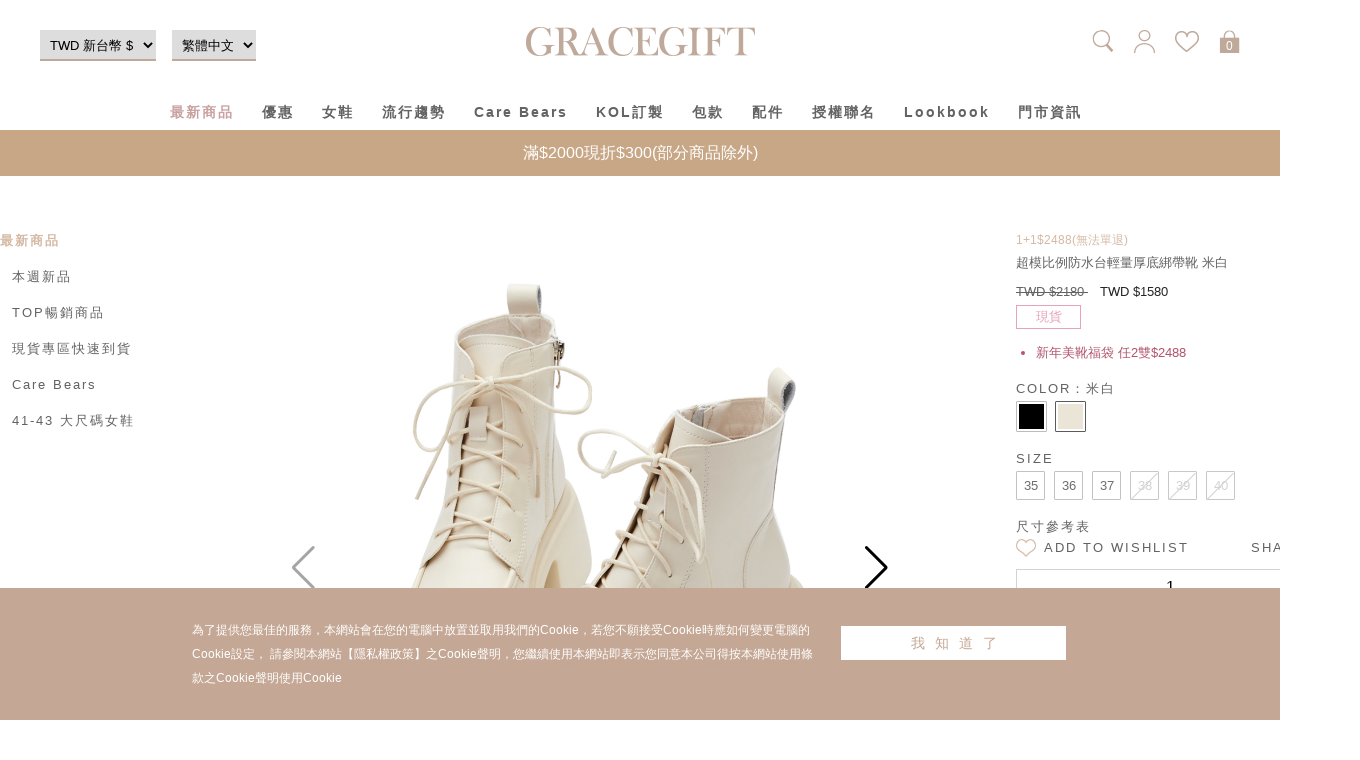

--- FILE ---
content_type: text/html; charset=UTF-8
request_url: https://www.gracegift.com.tw/products/1326/3856
body_size: 96015
content:
<!DOCTYPE html>
<html lang="zh-TW">

	<head>
		<script async src="https://www.googletagmanager.com/gtag/js?id=AW-10954781413"></script>
		<script>
		window.dataLayer = window.dataLayer || [];
		function gtag(){dataLayer.push(arguments);}
		gtag('js', new Date());

		 
			gtag('config', 'AW-10954781413', { 'debug_mode':true });

			let gaTracking = [];
			 
				gaTracking.push('UA-196968443-1');
				gtag('config', 'UA-196968443-1', { 'debug_mode':true });
			 
				gaTracking.push('G-VSPXV2847R');
				gtag('config', 'G-VSPXV2847R', { 'debug_mode':true });
					 

		</script>

		<meta charset="utf-8">
		<meta name="viewport" content="width=device-width,initial-scale=1,user-scalable=no" />
		<meta name="format-detection" content="telephone=no" />

				<title>超模比例防水台輕量厚底綁帶靴 米白 | GRACEGIFT</title>
		 
		<meta name="description" content="女靴推薦-超模比例防水台厚底綁帶靴米白色,好駕馭不顯腿粗厚底款,方頭楦型讓腳趾舒適伸展,經典綁帶造型修飾腳型更顯瘦,5cm厚底,雙腿變修長,買女靴子推薦GraceGift">
		<meta name="keywords" content="超模比例防水台厚底綁帶靴,增高防水台靴,經典綁帶厚底靴,GraceGift,黑色,PU合成皮革">
		<meta name="facebook-domain-verification" content="ep92um1on26w4iphipinprj105rytk" />
		
		<link rel="icon" href="https://www.gracegift.com.tw/assets/images/gracegift.ico">
		<link type="text/css" rel="stylesheet" href="https://www.gracegift.com.tw/assets/css/reset.css" />
		<link type="text/css" rel="stylesheet" href="https://www.gracegift.com.tw/assets/css/swiper.min.css" />
		<!-- <link type="text/css" rel="stylesheet" href="https://www.gracegift.com.tw/assets/css/common.css" /> -->
		<link type="text/css" rel="stylesheet" href="/assets/css/common_index.css?r=1768772015" />
		<link type="text/css" rel="stylesheet" href="/assets/css/index.css?r=1768772015"" />
		<script src="https://www.gracegift.com.tw/assets/js/global.js"></script>
		
        <meta property="og:title" content="超模比例防水台輕量厚底綁帶靴 米白">
<meta property="og:image" content="https://d2hzcodsguqpux.cloudfront.net/a8/1f/a81f463392a983ae8e884132ee6c3d2a.jpeg" />
<meta property="og:type" content="website" />
<meta property="og:description" content="女靴推薦-超模比例防水台厚底綁帶靴米白色,好駕馭不顯腿粗厚底款,方頭楦型讓腳趾舒適伸展,經典綁帶造型修飾腳型更顯瘦,5cm厚底,雙腿變修長,買女靴子推薦GraceGift">
<meta property="og:url" content="https://www.gracegift.com.tw/products/1326/3856" />




		<link rel="alternate" hreflang="zh-Hant" href="https://www.gracegift.com.tw/products/1326/3856"/>
		<link rel="canonical" href="https://www.gracegift.com.tw/products/1326/3856"/>

		<!-- Google Tag Manager -->
		<script>(function(w,d,s,l,i){w[l]=w[l]||[];w[l].push({'gtm.start':
		new Date().getTime(),event:'gtm.js'});var f=d.getElementsByTagName(s)[0],
		j=d.createElement(s),dl=l!='dataLayer'?'&l='+l:'';j.async=true;j.src=
		'https://www.googletagmanager.com/gtm.js?id='+i+dl;f.parentNode.insertBefore(j,f);
		})(window,document,'script','dataLayer','GTM-PWZHZFV');</script>
		<!-- End Google Tag Manager -->

		<!-- LINE Tag Base Code -->
		<!-- Do Not Modify -->
		<script>
		(function(g,d,o){
		g._ltq=g._ltq||[];g._lt=g._lt||function(){g._ltq.push(arguments)};
		var h=location.protocol==='https:'?'https://d.line-scdn.net':'http://d.line-cdn.net';
		var s=d.createElement('script');s.async=1;
		s.src=o||h+'/n/line_tag/public/release/v1/lt.js';
		var t=d.getElementsByTagName('script')[0];t.parentNode.insertBefore(s,t);
			})(window, document);
		
		// 動態廣告DPA
		_lt('init', {
			customerType: 'lap',
			tagId: '9833ecaf-770c-4427-850f-7b7a025d444e'
		});
		_lt('send', 'pv', ['9833ecaf-770c-4427-850f-7b7a025d444e']);

		// 一般廣告
		_lt('init', {
			customerType: 'lap',
			tagId: '9cbc036d-696a-4f12-95cd-62911b17f347'
		});
		_lt('send', 'pv', ['9cbc036d-696a-4f12-95cd-62911b17f347']);
		
		</script>
		<noscript>
		<img height="1" width="1" style="display:none"
			src="https://tr.line.me/tag.gif?c_t=lap&t_id=9cbc036d-696a-4f12-95cd-62911b17f347&e=pv&noscript=1" />
		</noscript>
		<!-- End LINE Tag Base Code -->
	</head>
	<body>
		<!-- Google Tag Manager (noscript) -->
		<noscript><iframe src="https://www.googletagmanager.com/ns.html?id=GTM-PWZHZFV"
		height="0" width="0" style="display:none;visibility:hidden"></iframe></noscript>
		<!-- End Google Tag Manager (noscript) -->
		
        <!-- Facebook Pixel Code -->
		<script>
		!function(f,b,e,v,n,t,s)
		{if(f.fbq)return;n=f.fbq=function(){n.callMethod?
		n.callMethod.apply(n,arguments):n.queue.push(arguments)};
		if(!f._fbq)f._fbq=n;n.push=n;n.loaded=!0;n.version='2.0';
		n.queue=[];t=b.createElement(e);t.async=!0;
		t.src=v;s=b.getElementsByTagName(e)[0];
		s.parentNode.insertBefore(t,s)}(window, document,'script',
		'https://connect.facebook.net/en_US/fbevents.js');


		let fbPixels = [];
							fbPixels.push('2764732763789210');
						fbPixels.forEach(function (el) {
			fbq('init', el, {
				em: '',
				ph: ''
			});
			fbq('trackSingle', el, 'PageView');
		});

		</script>
		<noscript>
		<img height="1" width="1" style="display:none"
			src="https://www.facebook.com/tr?id=2764732763789210&ev=PageView&noscript=1"/>
		</noscript>
		<!-- End Facebook Pixel Code -->



		<script>
		let criteoTrackings = [];
							criteoTrackings.push('19367');
						</script>

							<!-- Criteo Loader File -->
			<script type="text/javascript" src="//dynamic.criteo.com/js/ld/ld.js?a=19367" async="true"></script>
			<!-- END Criteo Loader File -->
			<!-- Criteo Visit Tag -->
			<script type="text/javascript">
			window.criteo_q = window.criteo_q || [];
			var deviceType = /iPad/.test(navigator.userAgent) ? "t" : /Mobile|iP(hone|od)|Android|BlackBerry|IEMobile|Silk/.test(navigator.userAgent) ? "m" : "d";
			window.criteo_q.push(
				{ event: "setAccount", account: 19367 },
				{ event: "setEmail", email: "" },
				{ event: "setSiteType", type: deviceType},
				{ event: "setZipcode", zipcode: "" },
				{ event: "viewPage" }
			);
			</script>
			<!-- END Criteo Visit Tag -->
				
		<!-- Start of Omnichat code -->
		<script>var a=document.createElement('a');a.setAttribute('href','javascript:;');a.setAttribute('id','easychat-floating-button');var img=document.createElement('img');img.src='https://chat-plugin.easychat.co/icon.svg';a.appendChild(img);var span=document.createElement('span');span.setAttribute('id', 'easychat-unread-badge');span.setAttribute('style','display: none');var d1=document.createElement('div');d1.setAttribute('id','easychat-close-btn');d1.setAttribute('class','easychat-close-btn-close');var d2=document.createElement('div');d2.setAttribute('id','easychat-chat-dialog');d2.setAttribute('class','easychat-chat-dialog-close');var ifrm=document.createElement('iframe');ifrm.setAttribute('id','easychat-chat-dialog-iframe');ifrm.setAttribute('src','https://client-chat.easychat.co/?appkey=eyJ0eXAiOiJKV1QiLCJhbGciOiJIUzI1NiJ9.eyJ0ZWFtTmFtZSI6IkdSQUNFR0lGVCJ9.vfDqATrXSi9u2XkXQN0HD4y49inrFjRyY96PD73rq3c&lang=zh-Hant');ifrm.style.width='100%';ifrm.style.height='100%';ifrm.style.frameborder='0';ifrm.style.scrolling='on';d2.appendChild(ifrm);document.body.appendChild(a);document.body.appendChild(span);document.body.appendChild(d1);document.body.appendChild(d2);</script><script src='https://chat-plugin.easychat.co/easychat.js'></script>
		<script type="text/javascript">
			// OMNICHAT TRACKER V1.0
			window.omnichatTracker = window.omnichatTracker || [];
			window.omnichatTracker.push(['init', 'config', {
				"memberId": "",
				"memberEmail": "",
				"memberPhone": "",
				"memberName": "",
				"memberProfilePic": ""
			}]);
		</script>
		<style type="text/css">
		#easychat-floating-button {
			bottom: 75px;
			right: 15x;
		}
		#easychat-floating-button.omnichat-icon-wrapper {
			width: 40px;
			height: 40px;
			border-radius: 35px 35px 0 35px;
			box-shadow: 0 0 15px #777777a3;
		}
		.omnichat-icon-eyes {
			width: 6px;
			height: 6px;
			border-radius: 9px;
		}
		.omnichat-icon-mouth {
			width: 6px;
			height: 6px;
			border-radius: 7px;
		}
		</style>
		<!-- End of Omnichat code -->

		<script>
			_lt('send', 'cv', {
			type: 'pageview'
			},['9cbc036d-696a-4f12-95cd-62911b17f347']);
		</script>

		

		<div class="shops product-detail">
			            <div class="sidebar-left">
                <div class="side-user">
                    <div class="user-icon">
                        <img src="https://www.gracegift.com.tw/assets/images/sign_in_icon.png" />
                    </div>
                    <a href="#" class="user-name mobile-sign-in"></a>
                </div>
                
                <div class="money-type select-item">
                    <select class="form-control web_currency_select">
                        <option value="TWD">TWD 新台幣 $</option><option value="RMB">RMB 人民幣 $</option><option value="USD">USD 美元 $</option><option value="HKD">HKD 港幣 $</option><option value="RM">RM 令吉</option><option value="SGD">SGD 新幣 $</option><option value="MOP">MOP 澳門幣 $</option><option value="YEN">YEN 日幣 ¥</option>
                    </select>
                </div>
                <div class="language select-item">
                    <select class="form-control web_language_select">
                        <option value="zh-TW">繁體中文</option><option value="en-US">English</option><option value="ja-JP">日本語</option><option value="ko-KR">한국어</option><option value="th-TH">แบบไทย</option>
                    </select>
                </div>

                <div class="channel-menu">
                            <div class="menu-item">
            <a href="javascript:;" class="m-1 mobile-left-nav" data-nav-id=1>最新商品</a>
            <ul class="tree-menu">
                <li> <a href="/products/classification/1" class="m-2">本週新品</a></li><li> <a href="/products/classification/543" class="m-2">TOP暢銷商品</a></li><li> <a href="/products/classification/547" class="m-2">現貨專區快速到貨</a></li><li> <a href="/products/classification/861" class="m-2">Care Bears</a></li><li> <a href="/products/classification/811" class="m-2">41-43 大尺碼女鞋</a></li>
                <!-- ##EXTRA-MOBILE-NAV-1-EXTRA-MOBILE## -->
            </ul>
            
        </div>        <div class="menu-item">
            <a href="javascript:;" class="m-1 mobile-left-nav" data-nav-id=2>優惠</a>
            <ul class="tree-menu">
                <li> <a href="/products/classification/1265" class="m-2">美靴福袋 1+1 $2488</a></li><li> <a href="/products/classification/1205" class="m-2">美鞋福袋 1+1$1288</a></li><li> <a href="/products/classification/1253" class="m-2">美鞋49折UP</a></li><li> <a href="/products/classification/1266" class="m-2">Care Bears新年福袋$999</a></li>
                
            </ul>
            
        </div>        <div class="menu-item">
            <a href="javascript:;" class="m-1 mobile-left-nav" data-nav-id=3>女鞋</a>
            <ul class="tree-menu">
                <li> <a href="/products/classification/12" class="m-2">靴子全系列</a></li><li> <a href="/products/classification/1047" class="m-2">德訓鞋</a></li><li> <a href="/products/classification/17" class="m-2">樂福鞋</a></li><li> <a href="/products/classification/458" class="m-2">牛津鞋 / 德比鞋</a></li><li> <a href="/products/classification/19" class="m-2">瑪莉珍鞋</a></li><li> <a href="/products/classification/837" class="m-2">芭蕾舞鞋</a></li><li> <a href="/products/classification/178" class="m-2">平底鞋 / 娃娃鞋</a></li><li> <a href="/products/classification/1140" class="m-2">莫卡辛鞋</a></li><li> <a href="/products/classification/81" class="m-2">小白鞋</a></li><li> <a href="/products/classification/13" class="m-2">涼鞋 / 拖鞋</a></li><li> <a href="/products/classification/707" class="m-2">輕量鞋</a></li><li> <a href="/products/classification/18" class="m-2">懶人鞋 / 休閒鞋</a></li><li> <a href="/products/classification/16" class="m-2">穆勒鞋</a></li><li> <a href="/products/classification/15" class="m-2">跟鞋</a></li><li> <a href="/products/classification/700" class="m-2">鞋材保養</a></li>
                <!-- ##EXTRA-MOBILE-NAV-3-EXTRA-MOBILE## -->
            </ul>
            
        </div>        <div class="menu-item">
            <a href="javascript:;" class="m-1 mobile-left-nav" data-nav-id=11>流行趨勢</a>
            <ul class="tree-menu">
                <li> <a href="/products/classification/524" class="m-2">經典百搭色· 質感黑靴</a></li><li> <a href="/products/classification/644" class="m-2">奶油色靴款</a></li><li> <a href="/products/classification/535" class="m-2">美拉德色系鞋靴</a></li><li> <a href="/products/classification/276" class="m-2">百搭綁帶靴短靴</a></li><li> <a href="/products/classification/1267" class="m-2">韓妞必備鞋履推薦</a></li><li> <a href="/products/classification/966" class="m-2">肉肉腿推薦顯瘦靴款</a></li><li> <a href="/products/classification/1246" class="m-2">年末派對穿搭推薦</a></li><li> <a href="/products/classification/327" class="m-2">舒適厚底鞋系列</a></li><li> <a href="/products/classification/1096" class="m-2">國民雲感樂福鞋系列</a></li><li> <a href="/products/classification/332" class="m-2">蝴蝶結流行穿搭元素</a></li><li> <a href="/products/classification/719" class="m-2">愛心單品 / 愛心系列</a></li><li> <a href="/products/classification/325" class="m-2">優雅珍珠寶石系列</a></li><li> <a href="/products/classification/781" class="m-2">學院風穿搭推薦</a></li><li> <a href="/products/classification/103" class="m-2">新鮮人職場穿搭推薦</a></li><li> <a href="/products/classification/331" class="m-2">芭蕾舞平底娃娃鞋</a></li><li> <a href="/products/classification/697" class="m-2">小銀鞋家族</a></li><li> <a href="/products/classification/241" class="m-2">毛毛鞋 / 毛毛包</a></li><li> <a href="/products/classification/90" class="m-2">真皮鞋/靴訂製</a></li><li> <a href="/products/classification/1149" class="m-2">涼感透氣網紗鞋系列</a></li>
                <!-- ##EXTRA-MOBILE-NAV-11-EXTRA-MOBILE## -->
            </ul>
            
        </div>        <div class="menu-item">
            <a href="javascript:;" class="m-1 mobile-left-nav" data-nav-id=12>Care Bears</a>
            <ul class="tree-menu">
                <li> <a href="/products/classification/864" class="m-2">Care Bears全系列</a></li><li> <a href="/products/classification/1180" class="m-2">Care Bears × NTU</a></li><li> <a href="/products/classification/1256" class="m-2">鞋款</a></li><li> <a href="/products/classification/1260" class="m-2">盲盒</a></li><li> <a href="/products/classification/1257" class="m-2">包袋</a></li><li> <a href="/products/classification/1258" class="m-2">帽子</a></li><li> <a href="/products/classification/1259" class="m-2">圍巾</a></li>
                <!-- ##EXTRA-MOBILE-NAV-12-EXTRA-MOBILE## -->
            </ul>
            
        </div>        <div class="menu-item">
            <a href="javascript:;" class="m-1 mobile-left-nav" data-nav-id=4>KOL訂製</a>
            <ul class="tree-menu">
                <li> <a href="/products/classification/208" class="m-2">KOL聯名女鞋</a></li><li> <a href="/products/classification/209" class="m-2">KOL聯名靴子</a></li><li> <a href="/products/classification/28" class="m-2">李柔</a></li><li> <a href="/products/classification/1244" class="m-2">YUE悅悅</a></li><li> <a href="/products/classification/1238" class="m-2">Yijieee奕潔</a></li><li> <a href="/products/classification/25" class="m-2">薛妞妞Kerina</a></li><li> <a href="/products/classification/27" class="m-2">小貓</a></li><li> <a href="/products/classification/944" class="m-2">潘姓女童</a></li><li> <a href="/products/classification/464" class="m-2">Alice</a></li><li> <a href="/products/classification/22" class="m-2">玄玄</a></li><li> <a href="/products/classification/26" class="m-2">紀卜心</a></li><li> <a href="/products/classification/24" class="m-2">唐葳Wei wei訂製</a></li><li> <a href="/products/classification/8" class="m-2">CindyH</a></li><li> <a href="/products/classification/177" class="m-2">逸歡Clina</a></li><li> <a href="/products/classification/301" class="m-2">見習網美小吳</a></li><li> <a href="/products/classification/189" class="m-2">吉利</a></li>
                <!-- ##EXTRA-MOBILE-NAV-4-EXTRA-MOBILE## -->
            </ul>
            
        </div>        <div class="menu-item">
            <a href="javascript:;" class="m-1 mobile-left-nav" data-nav-id=5>包款</a>
            <ul class="tree-menu">
                <li> <a href="/products/classification/87" class="m-2">包袋全系列</a></li><li> <a href="/products/classification/39" class="m-2">斜 / 肩側背包</a></li><li> <a href="/products/classification/42" class="m-2">手提 / 托特包</a></li><li> <a href="/products/classification/41" class="m-2">皮夾 / 零錢萬用包</a></li><li> <a href="/products/classification/43" class="m-2">水桶包</a></li><li> <a href="/products/classification/686" class="m-2">鞋材保養</a></li><li> <a href="/products/classification/64" class="m-2">配件</a></li><li> <a href="/products/classification/224" class="m-2">居家系列</a></li>
                <!-- ##EXTRA-MOBILE-NAV-5-EXTRA-MOBILE## -->
            </ul>
            
        </div>        <div class="menu-item">
            <a href="javascript:;" class="m-1 mobile-left-nav" data-nav-id=6>配件</a>
            <ul class="tree-menu">
                <li> <a href="/products/classification/701" class="m-2">流行飾品配件全系列</a></li><li> <a href="/products/classification/703" class="m-2">髮飾</a></li><li> <a href="/products/classification/704" class="m-2">項鍊</a></li><li> <a href="/products/classification/702" class="m-2">襪子</a></li><li> <a href="/products/classification/713" class="m-2">手機掛繩</a></li><li> <a href="/products/classification/770" class="m-2">帽子</a></li>
                <!-- ##EXTRA-MOBILE-NAV-6-EXTRA-MOBILE## -->
            </ul>
            
        </div>        <div class="menu-item">
            <a href="javascript:;" class="m-1 mobile-left-nav" data-nav-id=8>授權聯名</a>
            <ul class="tree-menu">
                <li> <a href="/products/classification/1231" class="m-2">Wasabi Bear</a></li><li> <a href="/products/classification/699" class="m-2">小魔女DoReMi</a></li><li> <a href="/products/classification/826" class="m-2">美少女戰士</a></li>
                <!-- ##EXTRA-MOBILE-NAV-8-EXTRA-MOBILE## -->
            </ul>
            
        </div>
                    <div class="menu-item">
                        <a href="/blogs" class="m-1 real-a">Lookbook</a>
                    </div>
                </div>
                
                <div class="faq"><a href="/faqs/5/18">FAQ</a></div>
                
                <div class="sign-out mobile-sign-out">
                    <a href="/users/logout"><img src="/assets/images/login_out.png" />登出</a>
                </div>
            </div>

			 
			
			<div class="shop-header">
				<div class="header-left">
					<a href="javascript:;" class="sidebar-btn-l"><img src="https://www.gracegift.com.tw/assets/images/left_channel.png" /></a>
				</div>
				<div class="header-center">
					<a href="/"><img src="https://www.gracegift.com.tw/assets/images/logo.png " class="h-logo" /></a>
				</div>
				<div class="header-right">
					<a href="javascript:;" class="search-btn-r">
						<img class="search-icon" src="https://www.gracegift.com.tw/assets/images/search_header.png" />
						<img class="search-close" src="https://www.gracegift.com.tw/assets/images/delete.png" />
					</a>
				</div>
				<div class="search-box mobile">
					<form id="frmMobileSearch" action="/products/search" method="get">
						<input type="text" class="search_keyword" placeholder="Search" value="" name="q" />
		</form>
				</div>
			</div>

						<div class="carousel-container banner_ad_mobile" >
				<div class="carousel" style="visibility: hidden;">
					<div class="marquee" style="background-color:#c8a786;"><a style="color:#FFFFFF" >指定商品滿$2200贈CareBears節慶盲盒(隨機)</a></div><div class="marquee" style="background-color:#c8a786;"><a style="color:#FFFFFF" >滿$2000現折$300(部分商品除外)</a></div>
				</div>
			</div>
			 

			<div class="shop-content">
					<h1 style="display:none">超模比例防水台輕量厚底綁帶靴 米白</h1>

	<div class="content-nav">
				<div class="shop-nav">
			<!-- <a href="/"  target="_blank">首页</a>
			<span>></span>  
			<a href="" target="_blank">新品上市</a>
			<span>></span>  
			<a href="" target="_blank">All</a> -->
			
		</div>
	</div>
	<div class="big-pic">
		<div class="swiper-container">
			<div class="swiper-wrapper">
								<div class="swiper-slide">
					<a href="#" class="img-box">
						<img src="https://d2hzcodsguqpux.cloudfront.net/2d/6f/2d6fd883272fe65f8dbbe73cf1dacde9.jpeg" alt="超模比例防水台輕量厚底綁帶靴 米白"  />
					</a>
				</div>
								<div class="swiper-slide">
					<a href="#" class="img-box">
						<img src="https://d2hzcodsguqpux.cloudfront.net/0b/ee/0beed2ea45a437fe5d611fdff5662045.jpeg" alt="超模比例防水台輕量厚底綁帶靴 米白"  />
					</a>
				</div>
								<div class="swiper-slide">
					<a href="#" class="img-box">
						<img src="https://d2hzcodsguqpux.cloudfront.net/d6/73/d6735096ae693ecb884a487abaa22246.jpeg" alt="超模比例防水台輕量厚底綁帶靴 米白"  />
					</a>
				</div>
								<div class="swiper-slide">
					<a href="#" class="img-box">
						<img src="https://d2hzcodsguqpux.cloudfront.net/8c/ce/8ccea12a6478fac20ff9e0bcbc65a0a5.jpeg" alt="超模比例防水台輕量厚底綁帶靴 米白"  />
					</a>
				</div>
								<div class="swiper-slide">
					<a href="#" class="img-box">
						<img src="https://d2hzcodsguqpux.cloudfront.net/ff/dc/ffdceace91eecd13f46d1c7ea3e732ce.jpeg" alt="超模比例防水台輕量厚底綁帶靴 米白"  />
					</a>
				</div>
								<div class="swiper-slide">
					<a href="#" class="img-box">
						<img src="https://d2hzcodsguqpux.cloudfront.net/11/cb/11cb38791840848537a82c02cf318d73.jpeg" alt="超模比例防水台輕量厚底綁帶靴 米白"  />
					</a>
				</div>
							</div>
		</div>
	</div>
	<div class="specifications">
		<div class="special tx-orange" >1+1$2488(無法單退) </div>
		<h1 class="p-name">超模比例防水台輕量厚底綁帶靴 米白</h1>
		<div class="p-price">
							<span class="original">TWD $2180 </span>
						<span class="discount">TWD $1580 </span>
		</div>
				
		<div class="advance in_stock" style="display:none">
			<div class="purchase">現貨</div>
			<!-- <span style="color:#e7a3b8">運送約3-10個工作天</span> -->
		</div>

		<div class="advance can_pre" style="display:none">
			<div class="purchase">預購</div>
			<div class="advance-date" style="display:none">預計出貨日期 <span class="can_pre_date"></span></div>
		</div>
		
		<div 
			class="d-activity"
		>
			<ul>
															<li>新年美靴福袋 任2雙$2488</li>
					 
				<!-- <li>新年美靴福袋 任2雙$2488</li>  -->
							</ul>
		</div>

		<div class="item-box">
			<div class="item-tl">COLOR：<span class="color-name">米白</span></div>
			<div class="choose-color">
								<div class="color-item ">
					<div class="color" style="background-color: white;">
						<a href="/products/1326/3855">
															<img src="https://d2hzcodsguqpux.cloudfront.net/3c/f4/3cf4dcb1f473c26656605be2cb903583.jpeg">
													</a>
					</div>
				</div>
								<div class="color-item  active ">
					<div class="color" style="background-color: white;">
						<a href="/products/1326/3856">
															<img src="https://d2hzcodsguqpux.cloudfront.net/c8/1d/c81df84dcabd8999da7aa481f8e10a5e.jpeg">
													</a>
					</div>
				</div>
							</div>
		</div>
		<div class="item-box">
			<div class="item-tl">SIZE</div>
			<div class="choose-size">
								<div
					class="size-item "
					data-product-size-id=29575
					data-is-unlimit=0
					data-stock=2
					data-can-pre="0"
					data-can-pre-date=""
					data-size="35"
					data-sku="23AGBM2055-38135"
				>
					35
				</div>
								<div
					class="size-item "
					data-product-size-id=29576
					data-is-unlimit=0
					data-stock=1
					data-can-pre="0"
					data-can-pre-date=""
					data-size="36"
					data-sku="23AGBM2055-38136"
				>
					36
				</div>
								<div
					class="size-item "
					data-product-size-id=29577
					data-is-unlimit=0
					data-stock=1
					data-can-pre="0"
					data-can-pre-date=""
					data-size="37"
					data-sku="23AGBM2055-38137"
				>
					37
				</div>
								<div
					class="size-item  empty "
					data-product-size-id=29578
					data-is-unlimit=0
					data-stock=0
					data-can-pre="0"
					data-can-pre-date=""
					data-size="38"
					data-sku="23AGBM2055-38138"
				>
					38
				</div>
								<div
					class="size-item  empty "
					data-product-size-id=29579
					data-is-unlimit=0
					data-stock=0
					data-can-pre="0"
					data-can-pre-date=""
					data-size="39"
					data-sku="23AGBM2055-38139"
				>
					39
				</div>
								<div
					class="size-item  empty "
					data-product-size-id=29580
					data-is-unlimit=0
					data-stock=0
					data-can-pre="0"
					data-can-pre-date=""
					data-size="40"
					data-sku="23AGBM2055-38140"
				>
					40
				</div>
							</div>
		</div>

		<div class="item-box">
						<div class="item-tl sizeSuggest" data-img-src="/6b/d1/6bd18e89635b7c3a1b00da437f17481f.jpeg">尺寸參考表</div>
						<div class="collect-share">
				<div class="collect addToWishLa">
					<span class="collect-span"></span>
					<span class="addwish">ADD TO WISHLIST</span>
				</div>
				<div class="share">
					<span class="txt">SHARE</span>
					<span class="share-span"></span>
				</div>
			</div>
		</div>
		<div class="item-box">
			<div class="p-num-box main-product">
				<div class="reduce icon"> - </div>
				<div class="number-box"> <input type="number" value="1" name="number" data-from="mobile" placeholder=""  readonly /> </div>
				<div class="plus icon"> + </div>
			</div>
		</div>

		<div class="please-choose-size add_cart" data-operation="none">請選擇尺寸</div>

				<div class="size-tips"> 版型正常，請依平常穿著尺寸選購即可！ </div>
						<div class="stock-check" style="display:none">
			<div class="tl"> 門市庫存查詢</div>
			<div class="stock-list">
				<!-- <div class="stock-item">南西誠品<span>0</span> </div>
				<div class="stock-item">南西誠品<span>0</span> </div>
				<div class="stock-item">南西誠品<span>0</span> </div> -->
			</div>
		</div>
		<div class="p-details">
			<div class="p-tab">
				<div class="tab-item ac" data-item=1> <span class="name">商品規格</span><span class="column">|</span> </div>
				<div class="tab-item" data-item=2> <span class="name">商品介紹</span><span class="column">|</span> </div>
				<div class="tab-item" data-item=3> <span class="name">試穿報告</span></div>
			</div>
			<div class="details-content">
				<div class="details-item details-item1" data-item=1>
					<p>&nbsp;</p>
<p>鞋跟高度：約6cm(前高約2cm)</p>
<p>筒高：37號最高約11.5cm（筒高最高處）每增減一個尺寸&plusmn;約0.5cm</p>
<p>筒圍：37號約25cm（筒口外圍一圈）每增減一個尺寸&plusmn;約0.5cm</p>
<p>踝圍：37號約33cm（筒身外圍一圈）每增減一個尺寸&plusmn;約0.5cm</p>
<p>重量：一雙37號淨重約860g總重約1250g（包含鞋盒&amp;填充物）</p>
<p>材質：牛紋合成皮+舒適內裡+柔軟腳墊+輕量發泡底</p>
<p>包裝：限量精美鞋盒+防塵套</p>
				</div>
				<div class="details-item" data-item=2>
					<p>&nbsp;</p>
<p>大方頭楦型讓腳趾舒適伸展</p>
<p>經典綁帶造型修飾腳型更顯瘦</p>
<p>6cm輕量發泡厚底,雙腿瞬間變修長</p>
<p>2cm防水台設計穩固行走</p>
<p>打造高挑比例必須買厚底靴!</p>
<p>&nbsp;</p>
<p>產地：中國 廣東</p>
				</div>
				<div class="details-item" data-item=3>
					<p>&nbsp;</p>
<p>W小姐（腳型窄無肉）：腳長22.8公分/寬8.5公分/腳圍19公分，平常都穿35號，穿35號舒適</p>
<p>V小姐（腳型寬有肉）：腳長23公分/寬10公分/腳圍22.5公分，平常都穿37號，穿37號剛好舒適</p>
<p>M小姐（腳型窄無肉）：腳長23.9公分/寬8.5公分/腳圍20.5公分，平常都穿38號，穿38剛好舒適</p>
<p>C小姐（腳型窄無肉）：腳長24.5公分/寬9.2公分/腳圍21.5公分，平常都穿39號，穿39號舒適</p>
				</div>

			</div>
		</div>

		
	

				<div class="some-big-pics">
						<img src="https://d2hzcodsguqpux.cloudfront.net/53/2c/532cd4767a2b4b802bde528593498f3a.jpeg" />
						<img src="https://d2hzcodsguqpux.cloudfront.net/b5/72/b5729b038d204811c1b0c351f67d0780.jpeg" />
						<img src="https://d2hzcodsguqpux.cloudfront.net/54/2b/542b6464dec05d661bd8e1cd1120ef09.jpeg" />
						<img src="https://d2hzcodsguqpux.cloudfront.net/c2/71/c271602228abaa9472ff6ff373a6e923.jpeg" />
						<img src="https://d2hzcodsguqpux.cloudfront.net/23/25/2325bbbd96094d8c05f6e031dd9a51b2.jpeg" />
						<img src="https://d2hzcodsguqpux.cloudfront.net/03/e3/03e3ccdf222ef242e293e9bec607666f.jpeg" />
						<img src="https://d2hzcodsguqpux.cloudfront.net/16/bc/16bc137394539a93db4b16391ad50a6b.jpeg" />
						<img src="https://d2hzcodsguqpux.cloudfront.net/72/2f/722fcfc50b8d2a4e228e4198bca59ae1.jpeg" />
						<img src="https://d2hzcodsguqpux.cloudfront.net/22/70/22703aa7e4711910b3b5beaf80698900.jpeg" />
						<img src="https://d2hzcodsguqpux.cloudfront.net/0c/09/0c09b4fed2cbc4cb21571b80315ee799.jpeg" />
						<img src="https://d2hzcodsguqpux.cloudfront.net/c9/f1/c9f18257f31bf8754cb5da458739d8f3.jpeg" />
						<img src="https://d2hzcodsguqpux.cloudfront.net/c6/ee/c6eee80cac34a93081feb476b0e043e4.jpeg" />
						<img src="https://d2hzcodsguqpux.cloudfront.net/f5/c0/f5c0a236ffc1e2c3ebcc3d3f19efd99f.jpeg" />
						<img src="https://d2hzcodsguqpux.cloudfront.net/e0/44/e044b1174813fab20cb71b260eceff4f.jpeg" />
					</div>

				<div class="may-also-like">
			<div class="tl">YOU MAY ALSO LIKE</div>
			<div class="like-pics">
				<div class="swiper-container">
					<div class="swiper-wrapper">
												<div class="swiper-slide">
							<a href="https://www.gracegift.com.tw/products/2066/6016" class="img-box"  target=_blank>
								<img src="https://d2hzcodsguqpux.cloudfront.net/19/08/1908e58989e7b4468a4f2fcbad105502.jpeg" />
							</a>
						</div>
												<div class="swiper-slide">
							<a href="https://www.gracegift.com.tw/products/2041/5949" class="img-box"  target=_blank>
								<img src="https://d2hzcodsguqpux.cloudfront.net/3b/d6/3bd6e326d46a398fe5327c8d8f807e0f.jpeg" />
							</a>
						</div>
												<div class="swiper-slide">
							<a href="https://www.gracegift.com.tw/products/1323/3848" class="img-box"  target=_blank>
								<img src="https://d2hzcodsguqpux.cloudfront.net/b3/3c/b33c42c0eb9af050f6841e5b5386b7ff.jpeg" />
							</a>
						</div>
												<div class="swiper-slide">
							<a href="https://www.gracegift.com.tw/products/2022/5895" class="img-box"  target=_blank>
								<img src="https://d2hzcodsguqpux.cloudfront.net/58/c7/58c781d517bba00f5f19d2d27724cd61.jpeg" />
							</a>
						</div>
												<div class="swiper-slide">
							<a href="https://www.gracegift.com.tw/products/2036/5937" class="img-box"  target=_blank>
								<img src="https://d2hzcodsguqpux.cloudfront.net/fc/87/fc87be83eec14c68812e084d46b95324.jpeg" />
							</a>
						</div>
												<div class="swiper-slide">
							<a href="https://www.gracegift.com.tw/products/1661/4858" class="img-box"  target=_blank>
								<img src="https://d2hzcodsguqpux.cloudfront.net/e5/0c/e50c75a4441aea84953c5c7795b42de0.jpeg" />
							</a>
						</div>
												<div class="swiper-slide">
							<a href="https://www.gracegift.com.tw/products/1992/5817" class="img-box"  target=_blank>
								<img src="https://d2hzcodsguqpux.cloudfront.net/07/d9/07d96d460e092fdffcb56c22f37e6b63.jpeg" />
							</a>
						</div>
												<div class="swiper-slide">
							<a href="https://www.gracegift.com.tw/products/295/681" class="img-box"  target=_blank>
								<img src="https://d2hzcodsguqpux.cloudfront.net/c6/9d/c69d1de76e4628d237e3f8801871d87b.jpeg" />
							</a>
						</div>
												<div class="swiper-slide">
							<a href="https://www.gracegift.com.tw/products/884/2489" class="img-box"  target=_blank>
								<img src="https://d2hzcodsguqpux.cloudfront.net/d2/17/d2172d3de697e743daa19fa4e7c43d89.jpeg" />
							</a>
						</div>
												<div class="swiper-slide">
							<a href="https://www.gracegift.com.tw/products/1947/5702" class="img-box"  target=_blank>
								<img src="https://d2hzcodsguqpux.cloudfront.net/dc/c8/dcc8e1f33e465aea1c5b31c04526ce3d.jpeg" />
							</a>
						</div>
												<!-- <div class="swiper-slide">
							<a href="javacript:;" class="img-box">
								<img src="https://www.gracegift.com.tw/assets/images/details_big1.png" />
							</a>
						</div> -->
					</div>
					<!-- Add Arrows -->
					<div class="swiper-button-next swiper-button-white"></div>
					<div class="swiper-button-prev swiper-button-white"></div>
				</div>
			</div>
		</div>
		
			</div>

	<div itemtype="https://schema.org/Product" itemscope style="display:none">
		<h1 itemprop="name">超模比例防水台輕量厚底綁帶靴 米白</h1>

				<img src="https://d2hzcodsguqpux.cloudfront.net/2d/6f/2d6fd883272fe65f8dbbe73cf1dacde9.jpeg" alt="超模比例防水台輕量厚底綁帶靴 米白" itemprop="image" />
				<img src="https://d2hzcodsguqpux.cloudfront.net/0b/ee/0beed2ea45a437fe5d611fdff5662045.jpeg" alt="超模比例防水台輕量厚底綁帶靴 米白" itemprop="image" />
				<img src="https://d2hzcodsguqpux.cloudfront.net/d6/73/d6735096ae693ecb884a487abaa22246.jpeg" alt="超模比例防水台輕量厚底綁帶靴 米白" itemprop="image" />
				<img src="https://d2hzcodsguqpux.cloudfront.net/8c/ce/8ccea12a6478fac20ff9e0bcbc65a0a5.jpeg" alt="超模比例防水台輕量厚底綁帶靴 米白" itemprop="image" />
				<img src="https://d2hzcodsguqpux.cloudfront.net/ff/dc/ffdceace91eecd13f46d1c7ea3e732ce.jpeg" alt="超模比例防水台輕量厚底綁帶靴 米白" itemprop="image" />
				<img src="https://d2hzcodsguqpux.cloudfront.net/11/cb/11cb38791840848537a82c02cf318d73.jpeg" alt="超模比例防水台輕量厚底綁帶靴 米白" itemprop="image" />
		
		<div itemprop="description">
			<p>&nbsp;</p>
<p>大方頭楦型讓腳趾舒適伸展</p>
<p>經典綁帶造型修飾腳型更顯瘦</p>
<p>6cm輕量發泡厚底,雙腿瞬間變修長</p>
<p>2cm防水台設計穩固行走</p>
<p>打造高挑比例必須買厚底靴!</p>
<p>&nbsp;</p>
<p>產地：中國 廣東</p>
		</div>

		<div itemprop="offers" itemtype="https://schema.org/Offer" itemscope>
						<meta itemprop="availability" content="https://schema.org/InStock" />
						<div itemprop="priceCurrency" content="TWD"></div>
			<div itemprop="price" content="1580" ></div>
		</div>

		<div itemprop="brand" itemtype="https://schema.org/Brand" itemscope>
			<meta itemprop="name" content="GraceGift" />
		</div>
	</div>

<div class="pop pop-link-1" style="display:none">
    <div class="pop-box">
        <div class="pop-content">
            <div class="pop-header">
                <div class="pop-close"></div>
            </div>f
            <div class="pop-img-box">
				<img class="marketing-gift-img" src="[data-uri]">
            </div>
        </div>
    </div>
</div>

				<!-- wap footer -->
				<div class="footer-wap">
					<div class="footer-wap-top">
						<img src="https://www.gracegift.com.tw/assets/images/heart.png" />
						<div class="footer-wap-info">100%貼心售後</div>
						<div class="footer-wap-info">Grace gift 為購買的產品提供「7天無條件退貨或換貨」服務及 3個月產品保固服務。請 <a target=_blank rel="noreferrer noopener" href="https://line.me/R/ti/p/%40ont9662x">聯絡我們</a>  <br>或 <a href="/faqs/5/14">了解更多資訊</a></div>
					</div>	
					<div class="footer-wap-mail">
						<input type="text" class="" name="" id="edm_email_wap" value="" placeholder="輸入EMAIL獲得活動及優惠訊息">
						<a href="javascript:;" class="input-email" id="btn_edm_email_wap">送出</a>
					</div>
					<div class="icon-group icon-groups">
						<a target=_blank href="https://www.facebook.com/gracegift.tw" rel="noreferrer noopener" class="icon-a"><img src="https://www.gracegift.com.tw/assets/images/fb-icon.png" /></a>
						<a target=_blank href="https://instagram.com/gracegifttw/" rel="noreferrer noopener" class="icon-a"><img src="https://www.gracegift.com.tw/assets/images/IG-icon.png" /></a>
						<a target=_blank href="https://line.me/R/ti/p/%40ont9662x" rel="noreferrer noopener" class="icon-a"><img src="https://www.gracegift.com.tw/assets/images/line-icon.png" /></a>
						<a target=_blank href="https://www.youtube.com/channel/UCkB9iBrSvFRdWACBDWTCmbw" rel="noreferrer noopener" class="icon-a"><img src="https://www.gracegift.com.tw/assets/images/play-icon.png" /></a>
						<a target=_blank href="https://www.tiktok.com/@gracegift_official" rel="noreferrer noopener" class="icon-a"><img src="https://www.gracegift.com.tw/assets/images/tiktok.png" /></a>
					</div>
					<div class="footer-wap-group">
						<a href="/faqs/1/gracegift介紹" class="footer-wap-title">關於Grace Gift</a>
						<a href="/faqs/5/11" class="footer-wap-title">如何購買</a>
						<a href="/faqs/5/18" class="footer-wap-title">FAQ</a>
						<a href="/faqs/1/%E9%96%80%E5%B8%82%E8%B3%87%E8%A8%8A" class="footer-wap-title">門市資訊</a>
						<a href="/faqs/1/隱私權政策" class="footer-wap-title">隱私權政策</a>
					</div>
					<div class="contact">
						<p><a class="tel" href="tel:02-2988-0085">02-2988-0085</a></p>
						<p><a class="mail" href="mailto:service@gracegift.com.tw">service@gracegift.com.tw</a></p>
						<p><span class="time">週一 ~ 週五 10:00~18:00</span></p>
						<p class="copyright">COPYRIGHT &copy;2026 GRACEGIFT All Rights Reserved</p>
					</div>
				</div>
				<!-- wap footer 結束 -->
			</div>

			
			 

			<div class="shop-bot">
				<ul>
					<li><a href="/users" class="sign-bot"><img src="https://www.gracegift.com.tw/assets/images/sign_bot.png" /></a></li>
					<li>
						<a href="/cart" class="shopping-cart">
							<!-- 已加入購物車數量 大於99建議用省略號 -->
							<span class="g-nums" id="cart_num">0</span>
							<img src="https://www.gracegift.com.tw/assets/images/shopping_cart.png" />
						</a>

					</li>
					<li><a href="/users/favorites" class="collect-bot"><img src="https://www.gracegift.com.tw/assets/images/collect_bot.png" /></a></li>
					<li><a href="/users/orders" class="vip-manage-bot"><img src="https://www.gracegift.com.tw/assets/images/vip_manage_bot.png" /></a></li>
				</ul>
			</div>

			<!-- line online & 返回頂部 -->
			<div class="web-top">
				<!-- <a target=_blank rel="noreferrer noopener" href="https://line.me/R/ti/p/%40ont9662x"><div class="icon line-online"></div></a> -->
				<div class="icon back-top"></div>
			</div>
		</div>

		<!-- pc版 -->
		<div class="shops-pc">
			<!-- header -->
			<div class="header">
				
				<div class="inner">
					<div class="logo"><a href="/"><img src="https://www.gracegift.com.tw/assets/images/header-logo-pc.png" /></a></div>
					            <div class="header-nav">
                <ul>
                                <li><h4><a href="/products/nav/1" class="pc-top-nav" data-nav-id=1>最新商品</a></h4></li>            <li><h4><a href="/products/nav/2" class="pc-top-nav" data-nav-id=2>優惠</a></h4></li>            <li><h4><a href="/products/nav/3" class="pc-top-nav" data-nav-id=3>女鞋</a></h4></li>            <li><h4><a href="/products/nav/11" class="pc-top-nav" data-nav-id=11>流行趨勢</a></h4></li>            <li><h4><a href="/products/nav/12" class="pc-top-nav" data-nav-id=12>Care Bears</a></h4></li>            <li><h4><a href="/products/nav/4" class="pc-top-nav" data-nav-id=4>KOL訂製</a></h4></li>            <li><h4><a href="/products/nav/5" class="pc-top-nav" data-nav-id=5>包款</a></h4></li>            <li><h4><a href="/products/nav/6" class="pc-top-nav" data-nav-id=6>配件</a></h4></li>            <li><h4><a href="/products/nav/8" class="pc-top-nav" data-nav-id=8>授權聯名</a></h4></li>
                    <li><h4><a href="/blogs" class="pc-top-nav">Lookbook</a></h4></li>
                    <li><h4><a target=_blank href="https://www.gracegift.com.tw/faqs/1/%E9%96%80%E5%B8%82%E8%B3%87%E8%A8%8A" class="pc-top-nav">門市資訊</a></h4></li>
                </ul>
            </div>
				</div>

								<div class="carousel-container banner_ad_pc" >
					<div class="carousel" style="visibility: hidden;">
						<div class="marquee" style="background-color:#c8a786;"><a style="color:#FFFFFF" >指定商品滿$2200贈CareBears節慶盲盒(隨機)</a></div><div class="marquee" style="background-color:#c8a786;"><a style="color:#FFFFFF" >滿$2000現折$300(部分商品除外)</a></div>
					</div>
				</div>
				 

			</div>
			

			<!-- content  -->
			<div class="content">
				<div class="content-index-wrap clearfix">
                <div class="sidebar-l-tool">

                <div class="channel-menu">
                    <div class="menu-item">
                        <a href="/products/nav/1" class="m-1 ac golden">最新商品</a>
                        <ul class="tree-menu open">
                            
                            <li style="margin-bottom:10px"><a href="/products/classification/1" class="m-1">本週新品</a><ul class="tree-menu open"></ul></li><li style="margin-bottom:10px"><a href="/products/classification/543" class="m-1">TOP暢銷商品</a><ul class="tree-menu open"></ul></li><li style="margin-bottom:10px"><a href="/products/classification/547" class="m-1">現貨專區快速到貨</a><ul class="tree-menu open"></ul></li><li style="margin-bottom:10px"><a href="/products/classification/861" class="m-1">Care Bears</a><ul class="tree-menu open"></ul></li><li style="margin-bottom:10px"><a href="/products/classification/811" class="m-1">41-43 大尺碼女鞋</a><ul class="tree-menu open"></ul></li>
                        </ul>
                    </div>
                </div>
            </div>
	<div class="goods-detail-pc clearfix">
		<div class="detail-center">
			<div class="d-position" ></div>
			<div class="big-pics-pc">
				<div class="swiper-container">
					<div class="swiper-wrapper">
												<div class="swiper-slide">
							<a href="#" class="img-box">
								<img src="https://d2hzcodsguqpux.cloudfront.net/2d/6f/2d6fd883272fe65f8dbbe73cf1dacde9.jpeg" alt="超模比例防水台輕量厚底綁帶靴 米白" />
							</a>
						</div>
												<div class="swiper-slide">
							<a href="#" class="img-box">
								<img src="https://d2hzcodsguqpux.cloudfront.net/0b/ee/0beed2ea45a437fe5d611fdff5662045.jpeg" alt="超模比例防水台輕量厚底綁帶靴 米白" />
							</a>
						</div>
												<div class="swiper-slide">
							<a href="#" class="img-box">
								<img src="https://d2hzcodsguqpux.cloudfront.net/d6/73/d6735096ae693ecb884a487abaa22246.jpeg" alt="超模比例防水台輕量厚底綁帶靴 米白" />
							</a>
						</div>
												<div class="swiper-slide">
							<a href="#" class="img-box">
								<img src="https://d2hzcodsguqpux.cloudfront.net/8c/ce/8ccea12a6478fac20ff9e0bcbc65a0a5.jpeg" alt="超模比例防水台輕量厚底綁帶靴 米白" />
							</a>
						</div>
												<div class="swiper-slide">
							<a href="#" class="img-box">
								<img src="https://d2hzcodsguqpux.cloudfront.net/ff/dc/ffdceace91eecd13f46d1c7ea3e732ce.jpeg" alt="超模比例防水台輕量厚底綁帶靴 米白" />
							</a>
						</div>
												<div class="swiper-slide">
							<a href="#" class="img-box">
								<img src="https://d2hzcodsguqpux.cloudfront.net/11/cb/11cb38791840848537a82c02cf318d73.jpeg" alt="超模比例防水台輕量厚底綁帶靴 米白" />
							</a>
						</div>
						
					</div>
					
				</div>
				<div class="swiper-button-next swiper-button-black big-pics-pc-next"></div>
				<div class="swiper-button-prev swiper-button-black big-pics-pc-prev"></div>
			</div>
						<div class="some-big-pics">
								<img src="https://d2hzcodsguqpux.cloudfront.net/53/2c/532cd4767a2b4b802bde528593498f3a.jpeg" />
								<img src="https://d2hzcodsguqpux.cloudfront.net/b5/72/b5729b038d204811c1b0c351f67d0780.jpeg" />
								<img src="https://d2hzcodsguqpux.cloudfront.net/54/2b/542b6464dec05d661bd8e1cd1120ef09.jpeg" />
								<img src="https://d2hzcodsguqpux.cloudfront.net/c2/71/c271602228abaa9472ff6ff373a6e923.jpeg" />
								<img src="https://d2hzcodsguqpux.cloudfront.net/23/25/2325bbbd96094d8c05f6e031dd9a51b2.jpeg" />
								<img src="https://d2hzcodsguqpux.cloudfront.net/03/e3/03e3ccdf222ef242e293e9bec607666f.jpeg" />
								<img src="https://d2hzcodsguqpux.cloudfront.net/16/bc/16bc137394539a93db4b16391ad50a6b.jpeg" />
								<img src="https://d2hzcodsguqpux.cloudfront.net/72/2f/722fcfc50b8d2a4e228e4198bca59ae1.jpeg" />
								<img src="https://d2hzcodsguqpux.cloudfront.net/22/70/22703aa7e4711910b3b5beaf80698900.jpeg" />
								<img src="https://d2hzcodsguqpux.cloudfront.net/0c/09/0c09b4fed2cbc4cb21571b80315ee799.jpeg" />
								<img src="https://d2hzcodsguqpux.cloudfront.net/c9/f1/c9f18257f31bf8754cb5da458739d8f3.jpeg" />
								<img src="https://d2hzcodsguqpux.cloudfront.net/c6/ee/c6eee80cac34a93081feb476b0e043e4.jpeg" />
								<img src="https://d2hzcodsguqpux.cloudfront.net/f5/c0/f5c0a236ffc1e2c3ebcc3d3f19efd99f.jpeg" />
								<img src="https://d2hzcodsguqpux.cloudfront.net/e0/44/e044b1174813fab20cb71b260eceff4f.jpeg" />
							</div>

		</div>

		<div class="detail-right">
			<div class="specifications">
				<div class="special tx-orange" >1+1$2488(無法單退)</div>
				<h1 class="p-name">超模比例防水台輕量厚底綁帶靴 米白</h1>
				<div class="p-price">
											<span class="original">TWD $2180 </span>
										<span class="discount">TWD $1580 </span>
				</div>
								
				<div class="advance in_stock" style="display:none">
					<div class="purchase">現貨</div>
					<!-- <span style="color:#e7a3b8">運送約3-10個工作天</span> -->
				</div>

				<div class="advance can_pre" style="display:none" >
					<div class="purchase">預購</div>
					<div class="advance-date" style="display:none">預計出貨日期 <span class="can_pre_date"></span></div>
				</div>

				
				<div 
					class="d-activity"
				>
					<ul>
																					<li>新年美靴福袋 任2雙$2488</li>
																		</ul>
				</div>


				<div class="item-box">
					<div class="item-tl">COLOR：<span class="color-name">米白</span></div>
					<div class="choose-color">
												<div class="color-item ">
							<div class="color" style="background-color: white;">
								<a href="/products/1326/3855"">
																			<img src="https://d2hzcodsguqpux.cloudfront.net/3c/f4/3cf4dcb1f473c26656605be2cb903583.jpeg">
																	</a>
							</div>
						</div>
												<div class="color-item  active ">
							<div class="color" style="background-color: white;">
								<a href="/products/1326/3856"">
																			<img src="https://d2hzcodsguqpux.cloudfront.net/c8/1d/c81df84dcabd8999da7aa481f8e10a5e.jpeg">
																	</a>
							</div>
						</div>
											</div>
				</div>

				<div class="item-box">
					<div class="item-tl">SIZE</div>
					<div class="choose-size">
												<div
							class="size-item "
							data-product-size-id=29575
							data-is-unlimit=-1
							data-stock=2
							data-can-pre="0"
							data-can-pre-date=""
							data-size="35"
							data-sku="23AGBM2055-38135"
						>
							35
						</div>
												<div
							class="size-item "
							data-product-size-id=29576
							data-is-unlimit=-1
							data-stock=1
							data-can-pre="0"
							data-can-pre-date=""
							data-size="36"
							data-sku="23AGBM2055-38136"
						>
							36
						</div>
												<div
							class="size-item "
							data-product-size-id=29577
							data-is-unlimit=-1
							data-stock=1
							data-can-pre="0"
							data-can-pre-date=""
							data-size="37"
							data-sku="23AGBM2055-38137"
						>
							37
						</div>
												<div
							class="size-item  empty "
							data-product-size-id=29578
							data-is-unlimit=-1
							data-stock=0
							data-can-pre="0"
							data-can-pre-date=""
							data-size="38"
							data-sku="23AGBM2055-38138"
						>
							38
						</div>
												<div
							class="size-item  empty "
							data-product-size-id=29579
							data-is-unlimit=-1
							data-stock=0
							data-can-pre="0"
							data-can-pre-date=""
							data-size="39"
							data-sku="23AGBM2055-38139"
						>
							39
						</div>
												<div
							class="size-item  empty "
							data-product-size-id=29580
							data-is-unlimit=-1
							data-stock=0
							data-can-pre="0"
							data-can-pre-date=""
							data-size="40"
							data-sku="23AGBM2055-38140"
						>
							40
						</div>
											</div>
				</div>

				<div class="item-box">
										<div class="item-tl sizeSuggest" data-img-src="/6b/d1/6bd18e89635b7c3a1b00da437f17481f.jpeg">尺寸參考表</div>
										<div class="collect-share">
						<div class="collect addToWishLa">
							<span class="collect-span"></span>
							<span class="addwish">ADD TO WISHLIST</span>
						</div>
						<div class="share">
							<span class="txt">SHARE</span>
							<span class="share-span"></span>
						</div>
					</div>
				</div>
				<div class="item-box">
					<div class="p-num-box main-product">
						<div class="reduce icon"> - </div>
						<div class="number-box"> <input type="number" value="1" name="number" data-from="pc" placeholder=""  readonly /> </div>
						<div class="plus icon"> + </div>
					</div>
				</div>
				<div class="please-choose-size-pc add_cart" data-operation="none">請選擇尺寸</div>

								<div class="size-tips"> 版型正常，請依平常穿著尺寸選購即可！ </div>
								

				<div class="stock-check" style="display:none">
					<div class="tl"> 門市庫存查詢 </div>
					<div class="stock-list">
						<!-- <div class="stock-item">南西誠品<span>0</span> </div>
						<div class="stock-item">南西誠品<span>0</span> </div>
						<div class="stock-item">南西誠品<span>0</span> </div> -->
					</div>
				</div>

				<div class="p-details">
					<div class="p-tab">
						<div class="tab-item ac" data-item=1> <span class="name">商品規格</span><span class="column">|</span> </div>
						<div class="tab-item" data-item=2> <span class="name">商品介紹</span><span class="column">|</span> </div>
						<div class="tab-item" data-item=3> <span class="name">試穿報告</span></div>
					</div>
					<div class="details-content">
						<div class="details-item details-item1" data-item=1>
							<p>&nbsp;</p>
<p>鞋跟高度：約6cm(前高約2cm)</p>
<p>筒高：37號最高約11.5cm（筒高最高處）每增減一個尺寸&plusmn;約0.5cm</p>
<p>筒圍：37號約25cm（筒口外圍一圈）每增減一個尺寸&plusmn;約0.5cm</p>
<p>踝圍：37號約33cm（筒身外圍一圈）每增減一個尺寸&plusmn;約0.5cm</p>
<p>重量：一雙37號淨重約860g總重約1250g（包含鞋盒&amp;填充物）</p>
<p>材質：牛紋合成皮+舒適內裡+柔軟腳墊+輕量發泡底</p>
<p>包裝：限量精美鞋盒+防塵套</p>
						</div>
						<div class="details-item" data-item=2>
							<p>&nbsp;</p>
<p>大方頭楦型讓腳趾舒適伸展</p>
<p>經典綁帶造型修飾腳型更顯瘦</p>
<p>6cm輕量發泡厚底,雙腿瞬間變修長</p>
<p>2cm防水台設計穩固行走</p>
<p>打造高挑比例必須買厚底靴!</p>
<p>&nbsp;</p>
<p>產地：中國 廣東</p>
						</div>
						<div class="details-item" data-item=3>
							<p>&nbsp;</p>
<p>W小姐（腳型窄無肉）：腳長22.8公分/寬8.5公分/腳圍19公分，平常都穿35號，穿35號舒適</p>
<p>V小姐（腳型寬有肉）：腳長23公分/寬10公分/腳圍22.5公分，平常都穿37號，穿37號剛好舒適</p>
<p>M小姐（腳型窄無肉）：腳長23.9公分/寬8.5公分/腳圍20.5公分，平常都穿38號，穿38剛好舒適</p>
<p>C小姐（腳型窄無肉）：腳長24.5公分/寬9.2公分/腳圍21.5公分，平常都穿39號，穿39號舒適</p>
						</div>

					</div>
				</div>

							</div>
		</div>
	</div>

	<div class="content-others-wrap">
				<div class="may-also-like">
			<div class="tl">YOU MAY ALSO LIKE</div>
			<div class="like-pics-pc">
				<div class="swiper-container">
					<div class="swiper-wrapper">
												<div class="swiper-slide">
							<a href="https://www.gracegift.com.tw/products/2066/6016" class="img-box"  target=_blank>
								<img src="https://d2hzcodsguqpux.cloudfront.net/19/08/1908e58989e7b4468a4f2fcbad105502.jpeg" />
							</a>
						</div>
												<div class="swiper-slide">
							<a href="https://www.gracegift.com.tw/products/2041/5949" class="img-box"  target=_blank>
								<img src="https://d2hzcodsguqpux.cloudfront.net/3b/d6/3bd6e326d46a398fe5327c8d8f807e0f.jpeg" />
							</a>
						</div>
												<div class="swiper-slide">
							<a href="https://www.gracegift.com.tw/products/1323/3848" class="img-box"  target=_blank>
								<img src="https://d2hzcodsguqpux.cloudfront.net/b3/3c/b33c42c0eb9af050f6841e5b5386b7ff.jpeg" />
							</a>
						</div>
												<div class="swiper-slide">
							<a href="https://www.gracegift.com.tw/products/2022/5895" class="img-box"  target=_blank>
								<img src="https://d2hzcodsguqpux.cloudfront.net/58/c7/58c781d517bba00f5f19d2d27724cd61.jpeg" />
							</a>
						</div>
												<div class="swiper-slide">
							<a href="https://www.gracegift.com.tw/products/2036/5937" class="img-box"  target=_blank>
								<img src="https://d2hzcodsguqpux.cloudfront.net/fc/87/fc87be83eec14c68812e084d46b95324.jpeg" />
							</a>
						</div>
												<div class="swiper-slide">
							<a href="https://www.gracegift.com.tw/products/1661/4858" class="img-box"  target=_blank>
								<img src="https://d2hzcodsguqpux.cloudfront.net/e5/0c/e50c75a4441aea84953c5c7795b42de0.jpeg" />
							</a>
						</div>
												<div class="swiper-slide">
							<a href="https://www.gracegift.com.tw/products/1992/5817" class="img-box"  target=_blank>
								<img src="https://d2hzcodsguqpux.cloudfront.net/07/d9/07d96d460e092fdffcb56c22f37e6b63.jpeg" />
							</a>
						</div>
												<div class="swiper-slide">
							<a href="https://www.gracegift.com.tw/products/295/681" class="img-box"  target=_blank>
								<img src="https://d2hzcodsguqpux.cloudfront.net/c6/9d/c69d1de76e4628d237e3f8801871d87b.jpeg" />
							</a>
						</div>
												<div class="swiper-slide">
							<a href="https://www.gracegift.com.tw/products/884/2489" class="img-box"  target=_blank>
								<img src="https://d2hzcodsguqpux.cloudfront.net/d2/17/d2172d3de697e743daa19fa4e7c43d89.jpeg" />
							</a>
						</div>
												<div class="swiper-slide">
							<a href="https://www.gracegift.com.tw/products/1947/5702" class="img-box"  target=_blank>
								<img src="https://d2hzcodsguqpux.cloudfront.net/dc/c8/dcc8e1f33e465aea1c5b31c04526ce3d.jpeg" />
							</a>
						</div>
											</div>
					<!-- Add Arrows -->
					<div class="swiper-button-next swiper-button-white"></div>
					<div class="swiper-button-prev swiper-button-white"></div>
				</div>
			</div>
		</div>
		
			</div>
</div>

<div class="pop pop-link-1" style="display:none">
    <div class="pop-box">
        <div class="pop-content">
            <div class="pop-header">
                <div class="pop-close"></div>
            </div>
            <div class="pop-img-box">
				<img class="marketing-gift-img" src="[data-uri]">
            </div>
        </div>
    </div>
</div>
			</div>

			<!-- footer -->
			<div class="footer">
				<div class="footer-top">
					<div class="inner">
						<img src="https://www.gracegift.com.tw/assets/images/heart.png" />
						<div class="footer-top-info">100%貼心售後</div>
						<div class="footer-top-info">Grace Gift 為購買的產品提供「7天無條件退貨或換貨」服務及 3個月產品保固服務。請 <a target=_blank rel="noreferrer noopener" href="https://line.me/R/ti/p/%40ont9662x">聯絡我們</a>  <br>或 <a href="/faqs/5/14">了解更多資訊</a></div>
					</div>
				</div>	
				<div class="footer-bot">

					 

					<div class="inner">
						<div class="footer-item footer-l">
							<div class="about">
								<a href="/faqs/1/gracegift介紹" >關於Grace Gift</a>
								<a href="/faqs/5/11" >如何購買</a>
								<a href="/faqs/5/18" >FAQ</a>
								<a href="/faqs/1/%E9%96%80%E5%B8%82%E8%B3%87%E8%A8%8A" >門市資訊</a>
								<a href="/faqs/1/隱私權政策" >隱私權政策</a>
							</div>
							<div class="contact">
								<p><a class="tel" href="tel:02-2988-0085">02-2988-0085</a></p>
								<p><a class="mail" href="mailto:service@gracegift.com.tw">service@gracegift.com.tw</a></p>
								<p><span class="time">週一 ~ 週五 10:00~18:00</span></p>
							</div>
							<div class="copyright">COPYRIGHT &copy;2026 GRACEGIFT All Rights Reserved. </div>
						</div>
						<div class="footer-item footer-r">
							<a class="newsletter" href="javascript:;">NEWSLETTER   訂閱電子報</a>
							<div class="get-mail-info">
								<input type="text" class="" name="edm_email" id="edm_email" value="" placeholder="輸入EMAIL獲得活動及優惠訊息" />
								<a href="#" class="input-email" id="btn_edm_email" >送出</a>
							</div>
							<div class="icon-group">
							<a target=_blank href="https://www.facebook.com/gracegift.tw" rel="noreferrer noopener" class="icon-a"><img src="https://www.gracegift.com.tw/assets/images/fb-icon.png" /></a>
						<a target=_blank href="https://instagram.com/gracegifttw/" rel="noreferrer noopener" class="icon-a"><img src="https://www.gracegift.com.tw/assets/images/IG-icon.png" /></a>
						<a target=_blank href="https://line.me/R/ti/p/%40ont9662x" rel="noreferrer noopener" class="icon-a"><img src="https://www.gracegift.com.tw/assets/images/line-icon.png" /></a>
						<a target=_blank href="https://www.youtube.com/channel/UCkB9iBrSvFRdWACBDWTCmbw" rel="noreferrer noopener" class="icon-a"><img src="https://www.gracegift.com.tw/assets/images/play-icon.png" /></a>
						<a target=_blank href="https://www.tiktok.com/@gracegift_official" rel="noreferrer noopener" class="icon-a"><img src="https://www.gracegift.com.tw/assets/images/tiktok.png" /></a>
							</div>
						</div>
					</div>
				</div>
			</div>

			
			<!-- 頁面左上角 語言幣種切換 -->
			            <div class="L-M-change">
                <div class="change-box">
                    <select class="money no-br web_currency_select" >
                        <option value="TWD">TWD 新台幣 $</option><option value="RMB">RMB 人民幣 $</option><option value="USD">USD 美元 $</option><option value="HKD">HKD 港幣 $</option><option value="RM">RM 令吉</option><option value="SGD">SGD 新幣 $</option><option value="MOP">MOP 澳門幣 $</option><option value="YEN">YEN 日幣 ¥</option>
                    </select>
                    <select class="language no-br web_language_select" >
                        <option value="zh-TW">繁體中文</option><option value="en-US">English</option><option value="ja-JP">日本語</option><option value="ko-KR">한국어</option><option value="th-TH">แบบไทย</option>
                    </select>
                </div>
            </div>

			<!-- 頁面右上角 個人信息&購物車等等 -->
			<div class="R-Top-tool">
				<div class="search-box">
					<form id="frmWebSearch" action="/products/search" method="get">
						<input class="web-search search_keyword" name="q" type="text" placeholder="Search" />
					</form>
				</div>
				<div class="tool-box">
					<div class="tool-p">
						<a class="tool-item" href="javascript:;" id="web-search-btn"><img src="https://www.gracegift.com.tw/assets/images/search_header_pc.png"></a>
					</div>
					<div class="tool-p shortcut">
						<a class="tool-item" href="/users">
							<img src="https://www.gracegift.com.tw/assets/images/sign_pc.png">
						</a>
						<div class="shortcut-box">
							<div class="shortcut-i">
								<a href="/users" class="us">MY ACCOUNT</a>
								<a href="/users" class="cn">會員中心</a>
							</div>
							<div class="shortcut-i">
								<a href="/users/orders" class="us">MY ORDERS</a>
								<a href="/users/orders" class="cn">訂單查詢</a>
							</div>
														<div class="shortcut-i">
								<a href="/users/login" class="us">LOGIN</a>
								<a href="/users/login" class="cn">登入</a>
							</div>
													</div>
					</div>
					<div class="tool-p">
						<a class="tool-item" href="/users/favorites"><img src="https://www.gracegift.com.tw/assets/images/collect_pc.png"></a>
					</div>
					<div class="tool-p shopping-cart">
						<a class="tool-item" href="javascript:;"><img src="https://www.gracegift.com.tw/assets/images/shopping_cart_pc.png"><span class="g-nums" id="cart_num_pc">0</span></a>
						<div class="shopping-cart-box">
							<div class="shopping-cart-list"></div>
							<div class="total-twd"></div>
							<a href='/cart'><div class="check-out">CHECK  OUT</div></a>
						</div>
					</div>
				</div>
			</div>


		</div>

		<!-- 購物車下拉列表 wap -->
		<div class="wap-tool">
				<div class="shopping-cart-delete"></div>
				<div class="shopping-cart-box">
					<div class="shopping-cart-list"></div>
					<div class="total-twd"></div>
					<a href='/cart'><div class="check-out">CHECK  OUT</div></a>
				</div>
			</div>

		<!-- line online & 返回頂部 -->
		<div class="web-top">
			<!-- <a target=_blank rel="noreferrer noopener" href="https://line.me/R/ti/p/%40ont9662x"><div class="icon line-online"></div></a> -->
			<div class="icon back-top"></div>
		</div>

		<!-- 尺寸对照表 -->
<div class="modal modal-size-suggest ">
	<div class="modal-box">
		<div class="modal-content">
			<div class="modal-header">
				<div class="modal-close"></div>
			</div>
			<div class="content-box">
				<div class="size-suggest">
					<div class="item" id="modal_size_suggest_item"></div>
				</div>
			</div>
		</div>
	</div>
</div>

<!-- 分享彈框 -->
<div class="modal modal-share modal-share-ways">
	<div class="modal-box">
		<div class="modal-content">
			<div class="modal-header">
				<div class="modal-close"></div>
			</div>
			<div class="content-box">
				<div class="share-box">
					<div class="share-item"><a class="share_a" data-no="23AGBM2055-381" data-method="facebook" href="https://www.facebook.com/sharer/sharer.php?u=https%3A%2F%2Fwww.gracegift.com.tw%2Fproducts%2F1326%2F3856" target=_blank rel="noreferrer noopener">分享至FACEBOOK</a></div>
					<div class="share-item"><a class="share_a" data-no="23AGBM2055-381" data-method="line" href="https://social-plugins.line.me/lineit/share?url=https%3A%2F%2Fwww.gracegift.com.tw%2Fproducts%2F1326%2F3856" target=_blank rel="noreferrer noopener">分享至LINE</a></div>
					<div class="copy"><a class="share_a" data-no="23AGBM2055-381" data-method="link" href="#" id="copy_link">複製鏈接</a></div>
				</div>
			</div>
		</div>
	</div>
</div>

<!-- 貨到通知 -->
<div class="modal modal-notice">
	<div class="modal-box">
		<div class="modal-content">
			<div class="modal-header">
				<div class="modal-close"></div>
			</div>
			<div class="content-box">
				<div class="notice-box">
					<div class="tl"> 貨到通知 </div>
					<div class="email">
						<input type="text" name="input_email" id="input_email" value="" placeholder="輸入E-mail"/>
					</div>
					<div class="n-tips error" style="color:red;margin-bottom:0;display:none">必填,格式為E-MAIL</div>
					<div class="n-tips"> 提醒您，貨到通知不提供商品保留功能 </div>
					<div class="n-submit"> 貨到通知我 </div>
				</div>
			</div>
		</div>
	</div>
</div>

		<!-- <div class="modal modal-res-error modal-message">
			<div class="modal-box">
				<div class="modal-content">
					<div class="modal-header">
						<div class="modal-close"></div>
					</div>
					<div class="content-box" >
						<div class="notice-box" id="modal_messsage_content">
						</div>
					</div>
				</div>
			</div>
		</div>	 -->


		<div class="privacy" style="display:none">
			<div class="privacy-content">
				<div class="privacy-inner-left">
					為了提供您最佳的服務，本網站會在您的電腦中放置並取用我們的Cookie，若您不願接受Cookie時應如何變更電腦的Cookie設定，
					請參閱本網站【隱私權政策】之Cookie聲明，您繼續使用本網站即表示您同意本公司得按本網站使用條款之Cookie聲明使用Cookie
				</div>
				<div class="privacy-inner-right">
					<div class="privacy-get">我知道了</div>
				</div>
			</div>
		</div>

		<div class="modal modal-success modal-message">
			<div class="modal-box">
				<div class="modal-content">
					<div class="modal-header">
						<div class="modal-close"></div>
					</div>
					<div class="content-box">
						<div class="modal-text" id="modal_messsage_content">
						</div>
					</div>
				</div>
			</div>
		</div>


		<!--
		<script src="js/jquery.min.js"></script>
		<script src="js/swiper.min.js"></script>
		<script src="js/common_index.js"></script>
		<script src="js/index.js"></script>
 		-->


		<script src="https://code.jquery.com/jquery-3.5.1.min.js" integrity="sha256-9/aliU8dGd2tb6OSsuzixeV4y/faTqgFtohetphbbj0=" crossorigin="anonymous"></script>

        <!-- <script src="https://stackpath.bootstrapcdn.com/bootstrap/3.4.1/js/bootstrap.min.js" integrity="sha384-aJ21OjlMXNL5UyIl/XNwTMqvzeRMZH2w8c5cRVpzpU8Y5bApTppSuUkhZXN0VxHd" crossorigin="anonymous"></script> -->
        <!-- <script src="https://www.gracegift.com.tw/assets/js/common.js"></script> -->
		<script src="/assets/js/common_index.js?r=1768772015"></script>
		<script src="/assets/js/index.js?r=1768772015"></script>
		<script src="https://www.gracegift.com.tw/assets/js/swiper.min.js"></script>
<!-- <script src="https://www.gracegift.com.tw/assets/js/pages/product_detail.js?v=1676123320"></script> -->
<script>
const navId = 1;
const majorId = '1326';
const productId = 3856;
const productTitle = '超模比例防水台輕量厚底綁帶靴 米白';
let productSizeId = null;
const deliveryNotice = 1;
const quantityLimit = -1;
const pageUrl = 'https://www.gracegift.com.tw/products/1326/3856';
const imgRoot = 'https://d2hzcodsguqpux.cloudfront.net';
const csrfToken =  'vWHkVppgwB0rqgtVH0ljM8Et2BGJFMxg7t2KdTIn';
const wording = {
    lang: 'app()->getLocale()',
    translation: {
		add_to_cart: '加入購物車',
		add_to_cart_success: '加入購物車成功',
		inform_email: '貨到通知信',
		soldout: '售完',
		choose_size: '請選擇尺寸',
		favorited: '已收藏',
		email_when_arrived: '到貨後將透過Email通知您',
		choose_size: '請選擇尺寸',
		please_login_first: '請先登入會員',
		copied: '已複製',

	}
};

// 門市庫存資料
let storeData = {};
						

let lineDpaItems = [];
let lineDpaItemsCount = [];
let fbContentIds = [];
let gaItems = [];
fbContentIds.push('23AGBM2055-38135');
// gaItems.push({
// 	id: '23AGBM2055-38135',
// 	name: '超模比例防水台輕量厚底綁帶靴 米白',
// 	brand: 'GraceGift',
// 	quantity: 1,
// 	price: 1580
// });

lineDpaItems.push('23AGBM2055-38135');
lineDpaItemsCount.push(1);
fbContentIds.push('23AGBM2055-38136');
// gaItems.push({
// 	id: '23AGBM2055-38136',
// 	name: '超模比例防水台輕量厚底綁帶靴 米白',
// 	brand: 'GraceGift',
// 	quantity: 1,
// 	price: 1580
// });

lineDpaItems.push('23AGBM2055-38136');
lineDpaItemsCount.push(1);
fbContentIds.push('23AGBM2055-38137');
// gaItems.push({
// 	id: '23AGBM2055-38137',
// 	name: '超模比例防水台輕量厚底綁帶靴 米白',
// 	brand: 'GraceGift',
// 	quantity: 1,
// 	price: 1580
// });

lineDpaItems.push('23AGBM2055-38137');
lineDpaItemsCount.push(1);
fbContentIds.push('23AGBM2055-38138');
// gaItems.push({
// 	id: '23AGBM2055-38138',
// 	name: '超模比例防水台輕量厚底綁帶靴 米白',
// 	brand: 'GraceGift',
// 	quantity: 1,
// 	price: 1580
// });

lineDpaItems.push('23AGBM2055-38138');
lineDpaItemsCount.push(1);
fbContentIds.push('23AGBM2055-38139');
// gaItems.push({
// 	id: '23AGBM2055-38139',
// 	name: '超模比例防水台輕量厚底綁帶靴 米白',
// 	brand: 'GraceGift',
// 	quantity: 1,
// 	price: 1580
// });

lineDpaItems.push('23AGBM2055-38139');
lineDpaItemsCount.push(1);
fbContentIds.push('23AGBM2055-38140');
// gaItems.push({
// 	id: '23AGBM2055-38140',
// 	name: '超模比例防水台輕量厚底綁帶靴 米白',
// 	brand: 'GraceGift',
// 	quantity: 1,
// 	price: 1580
// });

lineDpaItems.push('23AGBM2055-38140');
lineDpaItemsCount.push(1);

fbPixels.forEach(function (el) {
	fbq(
		'trackSingle',
		el,
		'ViewContent',
		{
			content_ids: fbContentIds,
			title: "超模比例防水台輕量厚底綁帶靴 米白",
			description: "女靴推薦-超模比例防水台厚底綁帶靴米白色,好駕馭不顯腿粗厚底款,方頭楦型讓腳趾舒適伸展,經典綁帶造型修飾腳型更顯瘦,5cm厚底,雙腿變修長,買女靴子推薦GraceGift",
			link:"https://www.gracegift.com.tw/products/1326/3856",
			image_link:"https://d2hzcodsguqpux.cloudfront.net/a8/1f/a81f463392a983ae8e884132ee6c3d2a.jpeg",
			condition:"new",

						availability:"in_stock",
			
			currency: 'TWD',
			value: 2180,
			sale_price: 1580,
			brand:"GraceGift",
			content_type: 'product',
			color:"米白"
		},
		{
			eventID: 'dc4fd5aa-ac06-4eae-9e39-c096d2d2e77c'
		}
	);
});



if (window.criteo_q) {
	let deviceType = /iPad/.test(navigator.userAgent) ? "t" : /Mobile|iP(hone|od)|Android|BlackBerry|IEMobile|Silk/.test(navigator.userAgent) ? "m" : "d";
	criteoTrackings.forEach(function (el) {
				window.criteo_q.push(
			{ event: "setAccount", account: el },
			{ event: "setEmail", email: "" },
			{ event: "setSiteType", type: deviceType},
			{ event: "setZipcode", zipcode: "" },
			{ event: "viewItem", item: "23AGBM2055-38135"}
		);
				window.criteo_q.push(
			{ event: "setAccount", account: el },
			{ event: "setEmail", email: "" },
			{ event: "setSiteType", type: deviceType},
			{ event: "setZipcode", zipcode: "" },
			{ event: "viewItem", item: "23AGBM2055-38136"}
		);
				window.criteo_q.push(
			{ event: "setAccount", account: el },
			{ event: "setEmail", email: "" },
			{ event: "setSiteType", type: deviceType},
			{ event: "setZipcode", zipcode: "" },
			{ event: "viewItem", item: "23AGBM2055-38137"}
		);
				window.criteo_q.push(
			{ event: "setAccount", account: el },
			{ event: "setEmail", email: "" },
			{ event: "setSiteType", type: deviceType},
			{ event: "setZipcode", zipcode: "" },
			{ event: "viewItem", item: "23AGBM2055-38138"}
		);
				window.criteo_q.push(
			{ event: "setAccount", account: el },
			{ event: "setEmail", email: "" },
			{ event: "setSiteType", type: deviceType},
			{ event: "setZipcode", zipcode: "" },
			{ event: "viewItem", item: "23AGBM2055-38139"}
		);
				window.criteo_q.push(
			{ event: "setAccount", account: el },
			{ event: "setEmail", email: "" },
			{ event: "setSiteType", type: deviceType},
			{ event: "setZipcode", zipcode: "" },
			{ event: "viewItem", item: "23AGBM2055-38140"}
		);
			});
}

if (window.gtag) {
	// gaTracking.forEach(function (el) {
	// 	gtag('event', 'view_item', {
	// 		send_to: el,
	// 		items: gaItems
	// 	});
	// });

	// gtag('event', 'view_item', {
	// 	send_to: 'AW-10954781413',
	// 	items: gaItems
	// });

	gtag('event', 'view_item', {"items":[{"index":1,"item_id":"23AGBM2055-381","item_name":"\u8d85\u6a21\u6bd4\u4f8b\u9632\u6c34\u53f0\u8f15\u91cf\u539a\u5e95\u7d81\u5e36\u9774 \u7c73\u767d","price":1580,"promotion_id":null,"promotion_name":null}]});
}

if (window.omnichatTracker) {
		window.omnichatTracker.push(['event','view_product', {
		"id": "23AGBM2055-38135",
		"name": "超模比例防水台輕量厚底綁帶靴 米白",
		"brand": "GraceGift",
		"category": "Shoes",
		"variant": "米白",
		"price": '1580'
	}]);
		window.omnichatTracker.push(['event','view_product', {
		"id": "23AGBM2055-38136",
		"name": "超模比例防水台輕量厚底綁帶靴 米白",
		"brand": "GraceGift",
		"category": "Shoes",
		"variant": "米白",
		"price": '1580'
	}]);
		window.omnichatTracker.push(['event','view_product', {
		"id": "23AGBM2055-38137",
		"name": "超模比例防水台輕量厚底綁帶靴 米白",
		"brand": "GraceGift",
		"category": "Shoes",
		"variant": "米白",
		"price": '1580'
	}]);
		window.omnichatTracker.push(['event','view_product', {
		"id": "23AGBM2055-38138",
		"name": "超模比例防水台輕量厚底綁帶靴 米白",
		"brand": "GraceGift",
		"category": "Shoes",
		"variant": "米白",
		"price": '1580'
	}]);
		window.omnichatTracker.push(['event','view_product', {
		"id": "23AGBM2055-38139",
		"name": "超模比例防水台輕量厚底綁帶靴 米白",
		"brand": "GraceGift",
		"category": "Shoes",
		"variant": "米白",
		"price": '1580'
	}]);
		window.omnichatTracker.push(['event','view_product', {
		"id": "23AGBM2055-38140",
		"name": "超模比例防水台輕量厚底綁帶靴 米白",
		"brand": "GraceGift",
		"category": "Shoes",
		"variant": "米白",
		"price": '1580'
	}]);
	}

_lt('send', 'cv', {
	type: 'ViewItemDetail'
	},['9cbc036d-696a-4f12-95cd-62911b17f347']);

_lt('send', 'cv', {
    type: 'dpa_detail',
    itemIds: lineDpaItems,
    price: "1580", 
    currency: 'TWD', 
    quantity: lineDpaItemsCount.join(',')
  },
  { dpa: true },
  ['9833ecaf-770c-4427-850f-7b7a025d444e']);

$(function () {
	$('.pc-top-nav[data-nav-id=1]').addClass('active');
    $('.mobile-left-nav[data-nav-id=1]').trigger('click');

	$('body').on('click', '.share_a[data-method]', function () {
		gtag("event", "share", {
			method: $(this).data('method'),
			item_id: $(this).data('no'),
		});
	});

	// ==[ mobile ] ==
	// 詳情頁頂部大圖
	var swiperTopBig = new Swiper('.big-pic .swiper-container');

	// you may also like
	var alsoLike = new Swiper('.like-pics .swiper-container', {
		slidesPerView: 2,
		spaceBetween: 30,
		slidesPerGroup: 2,
		loop: true,
		loopFillGroupWithBlank: true,
		navigation: {
			nextEl: '.like-pics .swiper-button-next',
			prevEl: '.like-pics .swiper-button-prev',
		},
	});

	// you may also like
	var recentView = new Swiper('.recent-view-pics .swiper-container', {
		slidesPerView: 2,
		spaceBetween: 30,
		slidesPerGroup: 2,
		loop: true,
		loopFillGroupWithBlank: true,
		navigation: {
			nextEl: '.recent-view-pics .swiper-button-next',
			prevEl: '.recent-view-pics .swiper-button-prev',
		},
	});

	// ==[ pc ] ==
	// 詳情頁頂部大圖
	var bigPicsPc = new Swiper('.big-pics-pc .swiper-container', {
		navigation: {
		  nextEl: '.big-pics-pc .swiper-button-next',
		  prevEl: '.big-pics-pc .swiper-button-prev',
		},
	  });

	// you may also like
	var alsoLike = new Swiper('.like-pics-pc .swiper-container', {
		slidesPerView: 4,
		spaceBetween: 30,
		slidesPerGroup: 4,
		loop: true,
		loopFillGroupWithBlank: true,
		navigation: {
		  nextEl: '.like-pics .swiper-button-next',
		  prevEl: '.like-pics .swiper-button-prev',
		},
	  });

	// you may also like
	var recentViewPc = new Swiper('.recent-pics-pc .swiper-container', {
		slidesPerView: 4,
		spaceBetween: 30,
		slidesPerGroup: 4,
		loop: true,
		loopFillGroupWithBlank: true,
		navigation: {
		   nextEl: '.recent-pics-pc .swiper-button-next',
		   prevEl: '.recent-pics-pc .swiper-button-prev',
		},
	 });

	// 尺寸建議
	$('body').on('click', '.sizeSuggest', function(e) {
		e.preventDefault();

		let $btn = $(this);
		let imgSrc = $btn.data('img-src');
		$('#modal_size_suggest_item').html(`<img src="${imgRoot}${imgSrc}">`);
		let modal = $(".modal-size-suggest") ;
		modal.show() ;
	});

	$('body').on('click', '.tab-item', function () {
		let $tab = $(this);
		let item = $tab.data('item');
		$('.tab-item').each(function () {
			if (item == $(this).data('item')) {
				$(this).addClass('ac');
			} else {
				$(this).removeClass('ac');
			}
		});

		$('.details-item').each(function () {
			if (item == $(this).data('item')) {
				$(this).addClass('details-item1');
			} else {
				$(this).removeClass('details-item1');
			}
		});
	});

	// 尺寸切换
	$('body').on('click', '.size-item', function () {
		let $obj = $(this);
		let $otherItems = $obj.siblings('.size-item') ;
		$otherItems.removeClass('active') ;
		$obj.addClass('active') ;

		productSizeId = $obj.data('product-size-id');
		
		let isUnlimit = parseInt($obj.data('is-unlimit'));
		let stock = parseInt($obj.data('stock'));

		if (1 == isUnlimit) {
			$('.add_cart').data('operation', 'cart').html(wording.translation.add_to_cart);
		} else {
			if (stock > 0) {
				$('.add_cart').data('operation', 'cart').html(wording.translation.add_to_cart);
			} else if (1 == deliveryNotice) {
				$('.add_cart').data('operation', 'notice').html(wording.translation.inform_email);
			} else {
				$('.add_cart').data('operation', 'none').html(wording.translation.soldout);
			}
		}

		try {
			let canPre = parseInt($obj.data('can-pre'));
			let canPreDate = $obj.data('can-pre-date');
			if (1 == canPre) {
				$('.can_pre_date').html(canPreDate).fadeIn();
				$('.can_pre_date').parent().show();
				$('.can_pre').fadeIn();
				$('.in_stock').hide();
			} else {
				$('.can_pre').hide();
				$('.in_stock').fadeIn();
			}
		} catch (e) {
			console.log('instock/preorder error', e.message);
		}
		

		

		$('.stock-check').hide();
		if (storeData[productSizeId]) {
			let html = '';
			for ( let x in storeData[productSizeId]) {
				let mark = storeData[productSizeId][x]['stock'] > 0 ? 'O' : 'X';

				html += `<div class="stock-item">${storeData[productSizeId][x]['store_title']}<span>${mark}</span> </div>`;
			};
			$('.stock-list').html(html);
			$('.stock-check').show();
		}

		let gaEventData = {
			items: [
				{
					item_id: $obj.data('sku'),
					item_name: productTitle,
					variant: $obj.data('size')
				}
			]
		};
		gtag('event', 'select_item', gaEventData);
	});

	if ($('.size-item').length > 0) {
		let $obj = $('.size-item').first();
		let canPre = parseInt($obj.data('can-pre'));
		console.log(canPre);
		if (1 == canPre) {
			$('.can_pre_date').hide();
			$('.can_pre').show();
		} else {
			$('.in_stock').show();
		}
	}
	
	// 商品数量减
	$('body').on('click', '.main-product .reduce', function() {
		let numbox = $(this).closest('.p-num-box') ;
		let number = numbox.find('input[name="number"]') ;
		if ('pc' == number.data('from')) {
			number = $('input[name="number"][data-from=mobile]');
		}

		let value = number.val() ;
		if (isNaN(value)) {
			value = 1;
		}

		if( value <= 1 ){
			value = 1 ;
			// number.val( value ).focus() ;
		}else{
			value -- ;
			// number.val( value ).focus() ;
		}

		$('input[name="number"][data-from=mobile]').val(value);
		$('input[name="number"][data-from=pc]').val(value);

		$('input[name^=input_additional_quantity][data-from=mobile]').each(function () {
			let $input = $(this);
			let additionalId = $input.data('additional-id');
			let value2 = $input.val() ;
			let buyRule = $input.data('buy-rule');
			if (0 == buyRule ) {
				return;
			}

			if (value2 >= value) {
				$input.val(value) ;
				$(`input[name^=input_additional_quantity][data-from=pc][data-additional-id=${additionalId}]`).val(value);
			}
		});

		return false ;
	})

	// 商品数量加
	$('body').on('click', '.main-product .plus', function() {
		let numbox = $(this).closest('.p-num-box') ;
		let number = numbox.find('input[name="number"]') ;
		if ('pc' == number.data('from')) {
			number = $('input[name="number"][data-from=mobile]');
		}

		let value = parseInt(number.val()) ;
		if (isNaN(value)) {
			value = 1;
		}
		value ++  ;

		if (1 == quantityLimit) {
			value = 1;
		}

		if (value >= 10) {
			value = 10;
		}

		$('input[name="number"][data-from=mobile]').val(value);
		$('input[name="number"][data-from=pc]').val(value);
		return false ;
	});

	$('body').on('click', '.input_additional_append', function () {
		let $checkbox = $(this);
		let additionalId = $checkbox.data('additional-id');
		let checked = ($checkbox.data('checked') + 1) % 2;
		console.log(checked);

		$(`.input_additional_append[data-additional-id=${additionalId}]`)
			.data('checked', checked)
			.prop('checked', (1 == checked));
	});

	// 商品数量减
	$('body').on('click', '.additional .reduce', function() {
		let numbox = $(this).closest('.p-num-box') ;
		let number = numbox.find('input[name^=input_additional_quantity]') ;
		let additionalId = number.data('additional-id');
		if ('pc' == number.data('from')) {
			number = $(`input[name^=input_additional_quantity][data-from=pc][data-additional-id=${additionalId}]`);
		}


		let value = number.val() ;
		if (isNaN(value)) {
			value = 1;
		}
		if( value <= 1 ){
			value = 1 ;
			// number.val( value ).focus() ;
		}else{
			value -- ;
			// number.val( value ).focus() ;
		}

		$(`input[name^=input_additional_quantity][data-from=mobile][data-additional-id=${additionalId}]`).val(value);
		$(`input[name^=input_additional_quantity][data-from=pc][data-additional-id=${additionalId}]`).val(value);
		return false ;
	})

	// 商品数量加
	$('body').on('click', '.additional .plus', function() {
		let numbox = $(this).closest('.p-num-box') ;
		let number = numbox.find('input[name^=input_additional_quantity]') ;
		let additionalId = number.data('additional-id');
		if ('pc' == number.data('from')) {
			number = $(`input[name^=input_additional_quantity][data-from=pc][data-additional-id=${additionalId}]`);
		}

		let value = number.val() ;
		if (isNaN(value)) {
			value = 1;
		}

		let buyRule = number.data('buy-rule');
		let mainNumber = $('input[name="number"]').first() ;
		let maxNum = parseInt(mainNumber.val());
		if (0 == buyRule ) {
			maxNum = 10 * mainNumber;
		}
		value ++  ;
		if (value >= maxNum) {
			value = maxNum;
		}

		$(`input[name^=input_additional_quantity][data-from=mobile][data-additional-id=${additionalId}]`).val(value);
		$(`input[name^=input_additional_quantity][data-from=pc][data-additional-id=${additionalId}]`).val(value);
		return false ;
	});

	$('body').on('click', '.add_cart', function () {
		let $btn = $(this);
		let operation = $btn.data('operation');
		if ('none' == operation) {
			return;
		}

		switch (operation) {
			case 'notice':
			// 貨到通知
				$('.modal-notice').show();
				break;
			case 'cart':
			// 加車
				let additionals = [];
				$('input[name^=input_additional_quantity][data-from=mobile]').each(function () {
					let $input = $(this);
					let additionalId = $input.data('additional-id');
					let $checkbox = $(`.input_additional_append[data-additional-id=${additionalId}][data-from=mobile]`);
					if ($checkbox.is(':checked')) {
						additionals.push({
							id: additionalId,
							quantity: $input.val()
						});
					}
				});

				let data = {
					_token: csrfToken,
					action: 'add',
					// product_id: productId,
					product_size_id: productSizeId,
					quantity: $('input[name=number][data-from=pc]').val(),
					additionals: additionals,
					// from_marketing_id: '',
					// from_marketing_title: ''
 				};
				$.post('/cart/set', data, function (res) {
					if (res.code != 200) {
						let messageHtml = '';
						res.messages.forEach(function (el) {
							messageHtml += `<div class="n-tips error">${el}</div>`;
						});

						$('#modal_messsage_content').html(messageHtml);
						$('.modal-message').show();
						return;
					}

					$('#modal_messsage_content').html(`<p class="n-tips">${wording.translation.add_to_cart_success}</p>`);
					$('.modal-message').show();
					setTimeout(function () {
						$('.modal-message').hide();
					}, 1000);

					let script = document.createElement('script');
					script.src = '/cart/stat?r=' + Math.random();
					document.getElementsByTagName('body')[0].appendChild(script);

					if (res.data.fb_event_id) {
						fbPixels.forEach(function (el) {
							fbq(
								'trackSingle',
								el,
								'AddToCart',
								res.data.fb_event_data,
								{eventID: res.data.fb_event_id}
							);
						});
					}

					if (window.gtag) {
						// 根據新的文件說明gtag會發送事件給所有經過gtag('config', ...);設定的資源
						// 故無需再一個一個發送
						// gaTracking.forEach(function (el) {
						// 	res.data.ga_event_data['send_to'] = el;
						// 	gtag('event', 'add_to_cart', res.data.ga_event_data);
						// }); 
                        // res.data.ga_event_data['send_to'] = 'AW-10954781413';
                        // gtag('event', 'add_to_cart', res.data.ga_event_data);

						
						res.data.ga_event_data.items.forEach(function (el) {
							 	

							 
						});
						console.log(res.data.ga_event_data.items);
						
						

						gtag('event', 'add_to_cart', res.data.ga_event_data);

						gtag('event', 'conversion', {
							'send_to': 'AW-10954781413/pTGgCO64sdQDEOXl0uco'
						});
					}

					if (window.criteo_q) {
						var deviceType = /iPad/.test(navigator.userAgent) ? "t" : /Mobile|iP(hone|od)|Android|BlackBerry|IEMobile|Silk/.test(navigator.userAgent) ? "m" : "d";
						criteoTrackings.forEach(function (el) {
							window.criteo_q.push(
								{ event: "setAccount", account: el },
								{ event: "setEmail", email: res.data.user_email },
								{ event: "setSiteType", type: deviceType},
								{ event: "setZipcode", zipcode: "" },
								{ event: "addToCart", item: res.data.criteo_event_data}
							);
						});
					}

					if (window.omnichatTracker) {
						window.omnichatTracker.push(['event','add_to_cart', res.data.omi_event_data]);
					}

					_lt('send', 'cv', {
						type: 'AddToCart'
						},['9cbc036d-696a-4f12-95cd-62911b17f347']);

                });
				break;
		}
	});

	// share
	$('body').on('click', '.collect-share .share', function() {
		let modal = $(".modal-share-ways") ;
		modal.show() ;
		return false ;
	});

	$('body').on('click', '#copy_link', function (e) {
		e.preventDefault();

		let $div = $(this);
		const el = document.createElement('textarea');
		el.value = pageUrl;
		el.setAttribute('readonly', '');
		el.style.position = 'absolute';
		el.style.left = '-9999px';
		document.body.appendChild(el);
		el.select();
		document.execCommand('copy');
		document.body.removeChild(el);

		$('.modal-close').trigger('click');

		$('#modal_messsage_content').html(`<div class="n-tips">${wording.translation.copied}</div>`);
		$('.modal-message').show();
	});

	$('body').on('click', '.addToWishLa', function() {
		if (null == productSizeId) {
			$('#modal_messsage_content').html(`<div class="n-tips error">${wording.translation.choose_size}</div>`);
			$('.modal-message').show();
			return;
		}

		let data = {
			_token: csrfToken,
			product_id: productId,
			product_size_id: productSizeId
		};
		$.post('/users/favorites/add', data, function (res) {
			// res = JSON.parse(res);
			if (res.code != 200) {

				if (403 == res.code) {
					// location.href = '/users/login';
					// return;
					$('#modal_messsage_content').html(wording.translation.please_login_first);
					$('.modal-message').show();
					return;
				}

				let messageHtml = '';
				res.messages.forEach(function (el) {
					messageHtml += `<div class="n-tips error">${el}</div>`;
				});
				$('#modal_messsage_content').html(messageHtml);
				$('.modal-message').show();
				return;
			}

			$('.modal-close').trigger('click');
			$('#modal_messsage_content').html(`<div class="n-tips">${wording.translation.favorited}</div>`);
			$('.modal-message').show();

			fbPixels.forEach(function (el) {
				fbq('trackSingle',
					el,
					'AddToWishlist',
					{
						content_type:'product',
						content_ids: res.data.fb_event_data.content_ids,
						value: res.data.fb_event_data.value,
						currency: 'TWD',
						content_name: res.data.fb_event_data.content_name
					},
					{
						eventID: res.data.fb_event_id
					}
				);
			});

			gtag('event', 'add_to_wishlist', res.data.ga_event_data);

			return;
		});
	});

	$('body').on('click', '.n-submit', function() {
		if (null == productSizeId) {
			$('#modal_messsage_content').html(`<div class="n-tips error">${wording.translation.choose_size}</div>`);
			$('.modal-message').show();
			return;
		}

		const email = $('#input_email').val().trim();
		regex = /^([a-zA-Z0-9_.+-])+\@(([a-zA-Z0-9-])+\.)+([a-zA-Z0-9]{2,4})+$/;
		if ('' == email || ! regex.test(email)) {
			$('.n-tips.error').show();
			return;
		}

		let data = {
			_token: csrfToken,
			product_id: productId,
			product_size_id: productSizeId,
			email: email
		};
		$.post('/products/inform', data, function (res) {
			// res = JSON.parse(res);
			if (res.code != 200) {
				let messageHtml = '';
				res.messages.forEach(function (el) {
					messageHtml += `<div class="n-tips error">${el}</div>`;
				});
				$('#modal_messsage_content').html(messageHtml);
				$('.modal-message').show();
				return;
			}

			$('.modal-close').trigger('click');
			$('#modal_messsage_content').html(`<div class="n-tips">${wording.translation.email_when_arrived}</div>`);
			$('.modal-message').show();
			return;
		});
	});

	 // 关闭弹窗
	 $('body').on('click', '.modal-close', function() {
		let _this = $(this);
		let modal = _this.closest(".modal") ;
	   	modal.hide() ;
		return false ;
	});

	if (1 == $('.shops-pc').find('.size-item').length) {
		let defaultSizeItem = null;
		$('.shops-pc').find('.size-item').each(function () {
			if (defaultSizeItem) {
				return;
			}

			let $obj = $(this);
			let isUnlimit = Number($obj.data('is-unlimit'));
			let stock = Number($obj.data('stock'));
			if (1 == isUnlimit || stock > 0) {
				defaultSizeItem = $obj;
			}
		});

		if (defaultSizeItem) {
			defaultSizeItem.trigger('click');
		}
	}

	$('body').on ('click', 'a[data-marketing-highlight-id]', function () {
		gtag('event', 'select_promotion', {
			promotion_id: $(this).data('marketing-highlight-id'),
			promotion_name: $(this).data('marketing-highlight-title'),
		});
	});

	$('body').on('click', 'li[data-gift-img]', function () {
		$('.marketing-gift-img').attr('src', $(this).data('gift-img'));
		center($(".pop .pop-box"),$(".pop .pop-close"))
		$('.pop').show();
	});
});

function center(obj,objclose) {
	// 獲取瀏覽器可視區域寬高（兼容性比較好，不包括工具欄和滾動條）
	var screenWidth = window.innerWidth || document.documentElement.clientWidth || document.body.clientWidth;
	var screenHeight = window.innerHeight || document.documentElement.clientHeight || document.body.clientHeight;
	console.log(screenWidth)
	var scrolltop = $(document).scrollTop();//獲取當前窗口距離頁面頂部高度
	if(screenWidth > 640){
		var _width=screenWidth*0.46;
		var _height=screenWidth*0.46*0.882;
	}else{
		var _width=obj.width();
		var _height=obj.height();
	}
	var objLeft = (screenWidth - _width)/2 ;
	var objTop = (screenHeight - _height)/2 + scrolltop;
	obj.css({left: objLeft + 'px', top: objTop + 'px','display': 'block','width': _width,'height': _height});
	//瀏覽器窗口大小改變時
	$(window).resize(function() {
		screenWidth = window.innerWidth || document.documentElement.clientWidth || document.body.clientWidth;
		screenHeight = window.innerHeight || document.documentElement.clientHeight || document.body.clientHeight;
		scrolltop = $(document).scrollTop();
		if(screenWidth > 640){
			_width=screenWidth*0.46;
			_height=screenWidth*0.46*0.882;
		}else{
			_width=obj.width();
			_height=obj.height();
		}
		objLeft = (screenWidth - _width)/2 ;
		objTop = (screenHeight - _height)/2 + scrolltop;
		obj.css({left: objLeft + 'px', top: objTop + 'px','display': 'block','width': _width,'height': _height});
	});
	//瀏覽器有滾動條時的操作、
	$(window).scroll(function() {
		screenWidth = window.innerWidth || document.documentElement.clientWidth || document.body.clientWidth;
		screenHeight = window.innerHeight || document.documentElement.clientHeight || document.body.clientHeight;
		scrolltop = $(document).scrollTop();
		if(screenWidth > 640){
			_width=screenWidth*0.46;
			_height=screenWidth*0.46*0.882;
		}else{
			_width=obj.width();
			_height=obj.height();
		}
		objLeft = (screenWidth - _width)/2 ;
		objTop = (screenHeight - _height)/2 + scrolltop;
		obj.css({left: objLeft + 'px', top: objTop + 'px','display': 'block','width': _width,'height': _height});
	});
	objclose.click(function(){
		obj.parent().hide();
	})
}
</script>
	    <!-- <script src="/assets/js/app.js"></script> -->
				
	    <script>
		const locale = 'zh-TW';
		const currency = 'TWD';
		$(function () {
			$('.web_language_select').val(locale);
			$('.web_currency_select').val(currency);

			$('body').on('click', '#btn_edm_email', function (e) {
				e.preventDefault();
				registerEdmEmail('#edm_email');
			});

			$('body').on('click', '#btn_edm_email_wap', function (e) {
				e.preventDefault();
				registerEdmEmail('#edm_email_wap');
			});

						$('.mobile-sign-in').prop('href', '/users/login').html('登入');
			
			// 開啟前4個導航
			// $('.menu-item>a:lt(4):not(.ac)', '.sidebar-left').trigger('click');
			$('.mobile-left-nav[data-nav-id=3]').trigger('click');
			$('.mobile-left-nav[data-nav-id=8]').trigger('click');
		});

		function registerEdmEmail(inputName) {
			let edmEmail = $(inputName).val().trim();

			if ('' == edmEmail) {
				$('#modal_messsage_content').html('<p class="n-tips">輸入EMAIL獲得活動及優惠訊息</p>');
				$('.modal-message').show();
				return;
			}

			$.post('/edm', {email: edmEmail}, function (res) {
				$('#modal_messsage_content').html(`<p class="n-tips">${res.messages[0]}</p>`);
				$('.modal-message').show();
				if (200 == res.code) {
					$(inputName).val('');
					setTimeout(function () {
						$('.modal-message').hide();
					}, 1500);
				}
			});
		}

		// if (window.gtag) {
		// 	gaTracking.forEach(function (el) {
		// 		gtag('event', 'page_view', {
		// 			'send_to': el,
		// 		});
		// 	});

		// 	gtag('event', 'page_view', {
		// 		'send_to': 'AW-10954781413',
		// 	});
		// }
		</script>
		
		
		<script src="https://www.gracegift.com.tw/assets/js/shopping_cart_right_up.js"></script>
		<script>
			shoppingCartRightUpInit('vWHkVppgwB0rqgtVH0ljM8Et2BGJFMxg7t2KdTIn', {
				quantity: '數量',
				additional: '加購品',
				giveaway: '贈品',
			});
		</script>
		<script src="/cart/stat"></script>


		<link rel="stylesheet" type="text/css" href="https://cdnjs.cloudflare.com/ajax/libs/slick-carousel/1.8.1/slick.min.css"/>
		<style>
		.marquee {
			width: 100%;
			padding: 10px 0;
			display: flex;
			justify-content: center;
			align-items: center;
			font-size: 16px;
			text-align: center;
		}
		</style>
		<script src="https://cdnjs.cloudflare.com/ajax/libs/slick-carousel/1.8.1/slick.min.js"></script>
		<script>
			$(function () {
				$('.carousel').slick({
					vertical: true,     // 垂直輪播
					autoplay: true,     // 自動播放
					autoplaySpeed: 5000,// 5秒切換
					dots: false,        // 不顯示 dot
					arrows: false       // 不顯示箭頭
				}).css("visibility", "visible");
			});
		</script>
	</body>
</html>

--- FILE ---
content_type: text/html; charset=UTF-8
request_url: https://www.gracegift.com.tw/cart/stat
body_size: 1600
content:
let shoppingCartList_1768772017 = [];
let cartNum_1768772017 = 0;
let total_1768772017 = 0;
let currencyCode_1768772017 = 'TWD';
let currencySymbol_1768772017 = '$';

$(function () {
    shoppingCartPanelReset(
        shoppingCartList_1768772017,
        cartNum_1768772017,
        total_1768772017,
        currencyCode_1768772017,
        currencySymbol_1768772017
    );

    if (! $('#cart_num_pc').data('ga-view-cart-event-data')) {
        $('body').on('click', '#cart_num_pc',function(){
           gtag('event', 'view_cart', $(this).data('ga-view-cart-event-data'));
        });
    }

    if (! $('#cart_num').data('ga-view-cart-event-data')) {
        $('body').on('click', '#cart_num',function(){
            gtag('event', 'view_cart', $(this).data('ga-view-cart-event-data'));
        });
    }

    $('#cart_num_pc').data('ga-view-cart-event-data', {"currency":"TWD","value":0,"items":[]});
    $('#cart_num').data('ga-view-cart-event-data', {"currency":"TWD","value":0,"items":[]});
});


--- FILE ---
content_type: text/css
request_url: https://www.gracegift.com.tw/assets/css/reset.css
body_size: 2060
content:
/**
 * reset.css
 */
 
 html, body, div, span, applet, object, iframe,
 h1, h2, h3, h4, h5, h6, p, blockquote, pre,
 a, abbr, acronym, address, big, cite, code,
 del, dfn, em, img, ins, kbd, q, s, samp,
 small, strike, strong, sub, sup, tt, var,
 b, u, i, center,
 dl, dt, dd, ol, ul, li,
 fieldset, form, label, legend,
 table, caption, tbody, tfoot, thead, tr, th, td,
 article, aside, canvas, details, embed, 
 figure, figcaption, footer, header, hgroup, 
 menu, nav, output, ruby, section, summary,
 time, mark, audio, video{
   margin: 0;
   padding: 0;
   border: 0;
   /* font-size: 100%; */
   font: inherit;
   font-weight: normal;
   vertical-align: baseline;
 }
 /* HTML5 display-role reset for older browsers */
 article, aside, details, figcaption, figure, 
 footer, header, hgroup, menu, nav, section{
   display: block;
 }
 ol, ul, li{
   list-style: none;
 }
 blockquote, q{
   quotes: none;
 }
 blockquote:before, blockquote:after,
 q:before, q:after{
   content: '';
   content: none;
 }
 table{
   border-collapse: collapse;
   border-spacing: 0;
 }
  
 /* custom */
 a{
   color: #7e8c8d;
   text-decoration: none;
   -webkit-backface-visibility: hidden;
 }
 /* ::-webkit-scrollbar{
   width: 5px;
   height: 5px;
 } */
 ::-webkit-scrollbar-track-piece{
   background-color: rgba(0, 0, 0, 0.2);
   -webkit-border-radius: 6px;
 }
 ::-webkit-scrollbar-thumb:vertical{
   height: 5px;
   background-color: rgba(125, 125, 125, 0.7);
   -webkit-border-radius: 6px;
 }
 ::-webkit-scrollbar-thumb:horizontal{
   width: 5px;
   background-color: rgba(125, 125, 125, 0.7);
   -webkit-border-radius: 6px;
 }
 
 .no-scrollbar::-webkit-scrollbar{
     display:none;
 }
 
 html, body{
   width: 100%;
   font-family: sans-serif, "Arial", "Microsoft YaHei", "黑體", "宋體", "微軟雅黑";
 }
 body{
   line-height: 1;
   -webkit-text-size-adjust: none;
   /* -webkit-tap-highlight-color: rgba(0, 0, 0, 0); */
 }
 html{
   /* overflow-y: scroll; */
 }
  
 /*清除浮動*/
  .clearfix:after{
    content: "020"; 
    display: block; 
    height: 0; 
    clear: both; 
    visibility: hidden;  
    }
  .clearfix {
    /* 觸發 hasLayout */ 
    zoom: 1; 
  }
 
 

--- FILE ---
content_type: text/css
request_url: https://www.gracegift.com.tw/assets/css/common_index.css?r=1768772015
body_size: 39394
content:
/* 
公共樣式表
 */

/*隱藏*/
html, body {
    font-size: 0.2rem;
    height: 100%;
    position: relative;
}
html{
	display: none;
}
body {
	/* max-width: 750px; */
	min-width: 320px;
	margin: 0 auto;
	font-size: 0.26rem;
	color: #636363;
}
.dpnone{
  display: none;
}
.tx-orange{
	color: #d5baa5;
}
.lh-50r{
	line-height: 0.5rem;
}
.lh-60r{
	line-height: 0.60rem;
}
.lh-48r{
	line-height: 0.48rem;
}
.mg-t-10r{
	margin-top: 0.1rem;
}
.mg-t-15r{
	margin-top: 0.15rem;
}
.mg-t-20r{
	margin-top: 0.2rem;
}
.mg-t-30r{
	margin-top: 0.3rem;
}
.mg-t-40r{
	margin-top: 0.4rem;
}
.mg-t-50r{
	margin-top: 0.5rem;
}
.mg-b-10r{
	margin-bottom: 0.1rem;
}
.mg-b-15r{
	margin-bottom: 0.15rem;
}
.mg-b-20r{
	margin-bottom: 0.2rem;
}
.mg-b-30r{
	margin-bottom: 0.3rem;
}
.mg-b-40r{
	margin-bottom: 0.4rem;
}
.mg-b-50r{
	margin-bottom: 0.5rem;
}
.wd-100p-force{
	width: 100% !important;
}
/* 表單 */
input,textarea,select{
	-webkit-box-sizing: border-box;
	-moz-box-sizing: border-box;
	box-sizing: border-box;
	outline: none;
}
textarea::-webkit-input-placeholder { 
    color: #d3d3d5;
}

.form-control{
	display: block;
	width: 100%;
	padding: .15rem .2rem;
	font-size: .21rem;
	color: #495057;
	background-color: #fff;
	background-image: none;
	background-clip: padding-box;
	border: 1px solid #d3d3d5;
	border-radius: 3px;
	transition: border-color ease-in-out .15s,box-shadow ease-in-out .15s
}
select.form-control{
	padding: 0rem .2rem;
	line-height: 0.32rem;
	height: 0.62rem;
}

input[type="checkbox"] ,
input[type="radio"]{
	text-indent: 0;
	margin: 0;
	width: 17px;
	height: 17px;
	text-align: center;
	display: inline-block;
	vertical-align: middle;
	line-height: 15px;
	position: relative;
}

input[type="checkbox"]::before,
input[type="radio"]::before{
	content: "";
	position: absolute;
	top: -2px;
	left: -2px;
	background: #fff;
	width: 110%;
	height: 110%;
	border: 1px solid #bdbfc2;
}

input[type="checkbox"]:checked::before,
input[type="radio"]:checked::before{
	content: "\2713";
	background-color: #fff;
	color: #6f6f6f;
	position: absolute;
	top: -2px;
	left: -2px;
	width: 110%;
	height: 110%;
	font-size: 12px;
	font-weight: bold;
	outline: none;
	border-color: #c5c5c5;
	border: 1px solid #bdbfc2;
}
video::-internal-media-controls-download-button {
	display:none;
}
video::-webkit-media-controls-enclosure {
	overflow:hidden;
}
video::-webkit-media-controls-panel {
	width: calc(100% + 30px);
}

/* 按鈕公共樣式 */
.btn{
	border: 0.02rem solid #d3d3d5;
	background-color: #fff;
	text-align: center;
	cursor: pointer;
	border-radius: 0.04rem;
}
.btn.clicked{
	border: 0.02rem solid #d3d3d5;
	background-color: #d3d3d5;
	color: #fff;
}
.mg-l-auto{
	margin-left: auto;
}
.showSidebar{
	overflow: hidden;
}
.showSidebar::before {
    content: ""; 
    width: 100%;
    height: 100vh;
    z-index: 98;
    position: fixed;
    top: 0px;
	bottom: 0;
}
.shops {
	width: 100%;
	height: 100%;
	display: flex;
	flex-direction: column;
	position: relative;
	overflow: hidden;
}

/* header */
.shop-header{
	height: 0.92rem;
	width: 100%;
	display: flex;
	justify-content: space-between;
	align-items: center;
	border-bottom: 0.02rem solid #dbdbdb;
	position: relative;
	overflow: hidden;
}
.header-left,.header-right{
	height: 100%;
}
.shop-header .sidebar-btn-l{
	width: 0.38rem;
	height: 0.25rem;
	margin-left: 0.25rem;
	margin-top: 0.35rem;
	display: inline-block;
}
.shop-header  img{
	max-width: 100%;
	max-height: 100%;
}
.shop-header  .h-logo{
	width: 2.6rem;
	height:0.33rem ;
}
.shop-header .search-btn-r{
	width: 0.44rem;
	height: 0.45rem;
	margin-right: 0.29rem;
	margin-top: 0.19rem;
	display: inline-block;
}
.shop-header .search-btn-r .search-close{
	display: none;
}
.shop-header .search-btn-r.clicked .search-icon{
	display: none;
}
.shop-header .search-btn-r.clicked .search-close{
	display: block;
}
.shop-header .search-box{
	position: absolute;
	height: 100%;
	background-color: #fff;
	display: flex;
	align-items: center;
	left:7.5rem;
	right: 7.5rem;
	/* display: none; */
}
.shop-header .search-box input{
	border: none;
	outline: none; 
	width: 100%;
	appearance: none;
	font-size: 0.28rem;
	padding: 0.2rem 0.1rem;
}

/* 內容區--商品列表 */
.shop-content {
	flex: 1;
	width: 100%;
	overflow-y: auto;
}

/* bot */
.shop-bot {
	height: 0.9rem;
	flex: 0 0 0.9rem;
	width: 100%;
	display: flex;
	justify-content: space-between;
	align-items: center;
	background: #d3ccc7;
}

.shop-bot ul {
	width: 100%;
	display: flex;
	justify-content: space-around;
}

.shop-bot ul li {
	width: 0.6rem;
	height: 0.6rem;
	text-align: center;
	display: flex;
	justify-content: center;
	align-items: center;
}

.shop-bot ul li a.sign-bot img {
	width: 0.48rem;
	height: 0.52rem;
}
.shop-bot ul li a.shopping-cart{
	position:relative;
}
.shop-bot ul li a.shopping-cart img {
	width: 0.46rem;
	height: 0.54rem;
}
.shop-bot ul li a.shopping-cart .g-nums{
	width: 100%;
	height: 100%;
	position: absolute;
	left: 0;
	top: 0.18rem;
	line-height: 0.36rem;
	text-align: center;
	color: #ad9f97;
	overflow: hidden;
}

.shop-bot ul li a.collect-bot img {
	width: 0.56rem;
	height: 0.46rem;
}

.shop-bot ul li a.vip-manage-bot img {
	width: 0.48rem;
	height: 0.54rem;
}


/* 左側邊欄 */
.sidebar-left{
	position: fixed;
	top: 0.94rem;
	bottom: 0;
	left: -100%;
	width: 5.36rem;
	background-color: #fff;
	border-right: 0.02rem solid #dbdbdb;
	border-top: 0.02rem solid #dbdbdb;
	z-index: 1000;
	overflow-y: auto;
	padding: 0 0.1rem 0 0.27rem;
}
.sidebar-left .side-user{
	display: flex;
	height: 0.5rem;
	margin-top: 0.33rem;
	margin-left: 0.15rem;
	align-items: flex-end;
}
.sidebar-left .user-icon{
	width: 0.38rem;
	height: 0.42rem;
	margin-bottom: 0.04rem;
}
.sidebar-left .user-icon img{
	width: 100%;
	height: 100%;
}
.sidebar-left .user-name{
	font-size: 0.286rem ;
	margin-left: 0.25rem;
	color: #636363;
}
.sidebar-left .channel-menu{
	margin-top: 0.3rem;
	margin-left: 0.03rem;
	font-size: 0.28rem;
	color: #636363;
}
.sidebar-left .menu-item .m-2{
	/* line-height: 0.64rem; */
	padding: .26rem 0;
}
.sidebar-left .menu-item .m-1{
	/* line-height: 0.6rem; */
	/* font-weight: bold; */
	padding: .26rem 0;
}
.sidebar-left .menu-item>.m-1.golden{
	color: #d5baa5;
}
.sidebar-left .menu-item a{
	color: #636363;
	letter-spacing: 2px;
	display:block;
}
.sidebar-left .menu-item .tree-menu a{
	font-weight: 300;
}
.sidebar-left .menu-item ul{
	margin-left: 0.27rem;
	/* line-height: 0.6rem; */
	display: none;
}
.sidebar-left .menu-item ul ul{
	margin-left: 0rem;
}
.sidebar-left .menu-item ul.open{
	display: block;
}
.sidebar-tool .menu-item .m-1 .m-1{
	color: #262626;
}
.sidebar-tool .menu-item .tree-menu .tree-menu a{
	color: #636363;
}

.sidebar-left .select-item{
	width: 3.1rem;
	margin-top: 0.40rem;
}
.sidebar-left .language{
	margin-bottom: 0.3rem;
}
.sidebar-left .faq{
	margin-bottom: .2rem;
}
.sidebar-left .faq a{
	color: #636363;
}
.sidebar-left .sign-out{
	display: none;
}
.sidebar-left .sign-out a{
	color: #636363;
}

/* 關鍵詞篩序側邊欄 */
.sidebar-words{
	position: fixed;
	top: 0.94rem;
	bottom: 0;
	right: -100%;
	width: 5.4rem;
	background-color: #fff;
	border-left: 0.02rem solid #dbdbdb;
	z-index: 99;
	overflow-y: auto;
	padding: 0 0.1rem 0 0.50rem;
}
.words-statis{
	display: flex;
	justify-content: space-between;
	line-height: 0.48rem;
	margin: 0.24rem 0 0.16rem 0;
}
.words-statis .num{
	font-size: 0.24rem;
}
.words-statis .clear-words{
	margin-right: 0.3rem;
	color: #d5baa5;
}
.sidebar-words .words-content{
	line-height: 0.48rem;
}
.sidebar-words .w-item{
	margin-bottom: 0.25rem;
}
.sidebar-words .w-item .w-title{
	color: #262626;
	font-weight: bold;
}
.sidebar-words .w-item ul li{
	display: flex;
	align-items: center;
}
.sidebar-words .w-item ul li.dpnone{
	display: none;
}
.sidebar-words .w-item ul li a{
	min-width: 1.88rem;
}
.sidebar-words .w-item ul li img{
	display: none;
	width: 0.22rem;
	height: 0.22rem;
}
.sidebar-words .w-item ul li.checked img{
	display: block;
}
.sidebar-words .w-item a{
	color: #636363;
}

.sidebar-words .w-item .watch-more{
	line-height: 0.42rem;
}

/* 商品收藏 */
.collect-span{
	width:0.33rem ;
	height: 0.34rem;
	display: inline-block;
	margin-left: auto;
	background-image: url(/assets/images/list_collect.png);
	background-repeat: no-repeat;
	background-position: center;
	background-size:100%;
	margin-right: 0.04rem;
	cursor: pointer;
}
.collect-span.collected{
	background-image: url(/assets/images/list_collected.png);
}

.share-span{
	width:0.33rem ;
	height: 0.34rem;
	display: inline-block;
	margin-left: auto;
	background-image: url(/assets/images/share.png);
	background-repeat: no-repeat;
	background-position: center;
	background-size:100%;
	margin-right: 0.04rem;
}



/* 彈框 */
.modal{
	position: absolute;
	left: 0;
	top: 0.92rem;
	right: 0;
	bottom: 0;
	width: 100%;
	background-color: rgba(0,0,0,0.6);
	background-position: 1rem 1rem;
	z-index: 99;
	overflow: hidden;
	display: none;
}
.modal .modal-box{
	width: 100%;
	height: 100%;
	overflow-y: auto;
}
.modal .modal-content{
	background-color: #fff;
	margin: 0.15rem 0.2rem 0.3rem 0.2rem;
	padding-bottom: 0.3rem;
}
.modal .modal-header{
	display: flex;
	justify-content: flex-end;
}
.modal .modal-close{
	width: 0.36rem;
	height: 0.36rem;
	background-image: url([data-uri]);
	background-repeat: no-repeat;
	background-size: 100%;
	background-position: center;
	margin-top:0.52rem ;
	margin-right: 0.4rem;
}
.modal .modal-content img{
	max-width: 100%;
}
.modal .modal-text{
	text-align: center;
	line-height: 0.4rem;
	min-height: 2.0rem;
	display: flex;
	align-items: center;
	justify-content: center;
	flex-direction: column;
}

.modal .modal-btn{
	margin: 0 0.6rem;
	height: 0.7rem;
	line-height: 0.7rem;
}
.modal .content-box{
	padding-bottom: 0.5rem;
}
.wap-top{
	position: fixed;
	width: 0.72rem;
	height: 1.44rem;
	bottom: 2.1rem;
	right: 0.05rem;
}
.wap-top .icon{
	cursor: pointer;
	width: 0.72rem;
	height: 0.72rem;
	background-size: contain;
	text-align: center;
}
.wap-top .line-online{
	background-image: url(/assets/images/line_online_icon.png);
}
.wap-top .back-top{
	background-image: url(/assets/images/back-top.png) no-repeat;
}


/*
 pc版樣式
 ----------------------------------------------------------------------------------------
 */
.shops-pc .btn{
	transition: all 0.2s;
	border-width: 1px;
}
.shops-pc .btn:hover{
	border: 1px solid #d3d3d5 !important;
	background-color: #d3d3d5 !important;
	color: #fff !important;
}
.shops-pc .btn.clicked{
	border: 1px solid #d3d3d5 !important;
}
.content-inner{
	width: 912px;
	margin: 0 auto;
}
.content-title{
	font-size: 13px;
	padding:20px 0;
	border-bottom: 1px solid #d2d3d7;
	margin-top: 100px;
}

/* PC彈框 */
.modal-pc{
	width: 100%;
	height: 100%;
	background-color: rgba(0,0,0,0.6);
	position: fixed;
	left: 0;
	top: 0;
	z-index: 10000;
	display: none;
}
.modal-pc .modal-box{
	width: auto;
	max-height: 100%;
	position: fixed;
	left: 0;
	top: 0;
	right: 0;
	bottom: 0;
	margin: auto;
	/* background: #fff; */
	border-radius: 5px;
	overflow-y: auto;
	display: flex;
	align-items: center;
}
.modal-pc .modal-content{
	background-color: #fff;
	max-width: 500px;
	min-height: 200px;
	margin: auto;
}
.modal-pc .modal-content img{
	/* position: relative;
	left: 0;
	top: 0;
	margin: auto; */
	max-width: 100%;
}
.modal-pc .modal-header{
	display: flex;
	justify-content: flex-end;
	background-color: #fff;
}
.modal-pc .modal-pc-close{
	width: 20px;
	height: 20px;
	background-image: url([data-uri]);
	background-repeat: no-repeat;
	background-size: 100%;
	background-position: center;
	margin-top:25px;
	margin-right: 20px;
	cursor: pointer;
}

.modal-pc .modal-text{
	text-align: center;
	line-height: 20px;
	min-height: 80px;
	display: flex;
	align-items: center;
	justify-content: center;
	flex-direction: column;
	padding: 0 30px;
	font-size: 13px;
}
/* .modal-pc .modal-text p{
	    text-align: left !important;
	font-size: 13px;
} */
.modal-pc .mg-t-25{
	margin-top: 25px;
}
.modal-pc .modal-pc-btn{
	width: 162px;
	margin: 0 auto;
	height: 28px;
	line-height: 28px;
}
.modal-pc .content-box{
	padding-bottom: 40px;
}
.modal-pc .btn{
	border-width: 1px;
	font-size: 13px;
	transition: 0.2s;
}
.modal-pc .btn:hover,
.modal-pc .n-submit:hover{
	border: 1px solid #d3d3d5 !important;
	background-color: #d3d3d5 !important;
	color: #fff !important;
}

.pc-model .modal{
	width: 100%;
	height: 100%;
	background-color: rgba(0,0,0,0.6);
	position: fixed;
	left: 0;
	top: 0;
	z-index: 10000;
}
.pc-model  .modal .modal-box{
	width: auto;
	max-height: 100%;
	position: fixed;
	left: 0;
	top: 0;
	right: 0;
	bottom: 0;
	margin: auto;
	/* background: #fff; */
	border-radius: 5px;
	overflow-y: auto;
	display: flex;
	align-items: center;
}
.pc-model .modal .modal-content {
    background-color: #fff;
    max-width: 500px;
    min-height: 195px;
	min-width: 340px;
    margin: auto;
	padding-bottom:0 ;
}
.pc-model .modal .modal-header{
	display: flex;
	justify-content: flex-end;
	background-color: #fff;
}
.pc-model .modal .modal-close{
	width: 20px;
	height: 20px;
	/* background-image: url([data-uri]); */
	/* background-repeat: no-repeat;
	background-size: 100%;
	background-position: center; */
	margin-top:25px;
	margin-right: 20px;
	cursor: pointer;
}

.pc-model .modal .modal-text{
	text-align: center;
	line-height: 20px;
	min-height: 80px;
	display: flex;
	align-items: center;
	justify-content: center;
	flex-direction: column;
	padding: 0 30px;
	font-size: 13px;
	margin-top: 25px;
	line-height: 25px;
}
.pc-model .modal .mg-t-25{
	margin-top: 25px;
}
.pc-model .modal .modal-btn{
	width: 162px;
	margin: 0 auto;
	height: 28px;
	line-height: 28px;
}
.pc-model .content-box{
	padding-bottom: 40px;
}
.pc-model .modal .btn{
	width: 162px;
	height: 28px;
	line-height: 28px;
	border-width: 1px;
	font-size: 13px;
	transition: 0.2s;
	margin: 0 auto;
}
.pc-model .modal .btn:hover,
.pc-model .modal .n-submit:hover{
	border: 1px solid #d3d3d5 !important;
	background-color: #d3d3d5 !important;
	color: #fff !important;
}

			
.shops-pc{
	width: 100%;
	height: 100%;
	position: relative;
	font-size: 13px;
	line-height: 24px;
}
.shops-pc a{
	color: #636363;
}
.shops-pc .inner{
	width: 1280px;
	margin: 0 auto;
}
.shops-pc .header{
	text-align: center;
}
.shops-pc .header .logo{
	width: 230px;
	padding: 27px 0 32px;
	margin: 0 auto;
}
.shops-pc .header .logo a{
	display: block;
}
.shops-pc .header-nav ul{
	display: flex;
	justify-content: center;
}
.shops-pc .header-nav ul li{
	margin-right: 28px;
	font-size: 14px;
	/* transition: all  .25s  ease-in; */
}
.shops-pc .header-nav ul li a{
	font-weight: 600;
	line-height: 32px;
	letter-spacing: 2px;
}
.shops-pc .header-nav ul li a.active{
	color: #caa1a1;
}
.shops-pc .header-nav ul li:hover{
	transform:translateY(-2px);
}

.shops-pc>.shop-content{
	min-height: 500px;
}

/* pc  footer */
.shops-pc .footer{
	padding-top: 100px;
}
.shops-pc .footer .inner{
	display:flex;
}
.shops-pc .footer .footer-bot{
	border-top: 1px solid #d3ccc7;
	margin-top: 75px;
}
.shops-pc .footer .footer-top .inner{
	display:block;
	text-align: center;
}
.shops-pc .footer .footer-top img{
	width: 36px;
}
.shops-pc .footer .footer-top .footer-top-info{
	width: 858px;
	margin: 0 auto;
	line-height: 26px;
	padding-top: 10px;
}
.shops-pc .footer .footer-top .footer-top-info a{
	text-decoration: underline;
}
.shops-pc .footer .inner .footer-item{
	flex: 0 0 540px;
}
.shops-pc .footer .inner .footer-l{
	padding-left: 120px;
}
.shops-pc .footer .inner .footer-r{
	padding-left: 55px;
}
.shops-pc .footer .about{
	margin-top: 20px;
}
.shops-pc .footer .about a{
	margin-right: 35px;
	line-height: 30px;
	letter-spacing: 1px;
}
.shops-pc .footer .about a:hover{
	color: #d5baa5;
}
.shops-pc .footer .contact .tl{
	font-size: 18px;
	line-height: 30px;
	margin-top: 12px;
	letter-spacing: 2px;
}
.shops-pc .footer .copyright{
	margin-top: 12px;
	margin-bottom: 80px;
}

.shops-pc .footer .newsletter{
	margin-top: 20px;
	line-height: 30px;
	display: inline-block;
}
.shops-pc .footer .get-mail-info {
	margin-top: 20px;
}
.shops-pc .footer .get-mail-info input{
	width: 300px;
	padding: 5px 12px;
	line-height: 24px;
	border: 1px solid #2b2b2b;
}
.shops-pc .footer .get-mail-info .input-email{
	width: 38px;
	height: 38px;
	line-height: 38px;
	text-align: center;
	display: inline-block;
	border-radius: 50%;
	background-color: #c4a794;
	/* border: 1px solid #2b2b2b; */
	margin-left: 6px;
	color: #fff;
}
.shops-pc .footer .icon-group{
	margin-top: 24px;
	display: flex;
	align-items: center;
}
.shops-pc .footer .icon-group a{
	margin-right: 11px;
	display: inline-block;
}
.shops-pc .footer .contact{
	padding-top: 20px;
}
.shops-pc .footer .contact p{
	line-height: 28px;
}
/* pc  footer 結束 */

.mg-x-0{
	margin-left: 0!important;
	margin-right: 0!important;
}

/* wap footer */
.shops-pc .footer-wap{
	display: none;
}
.footer-wap{
	margin: 1.8rem 0.6rem .5rem;
	width: 6.3rem;
	text-align: center;
}
.footer-wap .footer-wap-top{
	border-bottom: 1px solid #d3ccc7;
	padding-bottom: .6rem;
}

.footer-wap .footer-wap-top img{
	width: .7rem;
}
.footer-wap .footer-wap-top .footer-wap-info{
	width: 100%;
	margin: 0 auto;
	line-height: .5rem;
	padding-top: .2rem;
}
.footer-wap .footer-wap-top .footer-wap-info a{
	text-decoration: underline;
	color: #636363;
}
.footer-wap .footer-wap-mail {
	margin-top: .45rem;
	display: flex;
	justify-content: center;
}
.footer-wap .footer-wap-mail input{
	width: 5.12rem;
	padding: .25rem .28rem;
	line-height: .3rem;
	border: 0.01rem solid #2b2b2b;
	border-right: none;
}
.footer-wap .footer-wap-mail .input-email{
	width: 1.3rem;
	height: .82rem;
	line-height: .82rem;
	text-align: center;
	display: inline-block;
	background-color: #c4a794;
	color: #fff;
}
.footer-wap .big-title{
	width: 100%;
	padding-bottom: 20px;
	font-size: .26rem;
}
.footer-wap .icon-group {
    display: flex;
	justify-content: flex-start;
    align-items: center;
	margin-top: .4rem;
}
.footer-wap .icon-a{
	width: .6rem;
	margin-right: .25rem;
	text-align: center;
}
.footer-wap .icon-group a img{
	width: 100%;
	display: block;
}
.footer-wap  .footer-wap-group{
	width: 100%;
	padding-top: .24rem;
}
.footer-wap .footer-wap-title{
	width: 100%;
	font-size: .18rem;
	color: #636363;
	display: block;
	text-align: left;
	line-height: .6rem;
}
.footer-wap .contact{
	padding-top: .3rem;
}
.footer-wap .contact p{
	line-height: .48rem;
}
.footer-wap .contact p a,.footer-wap .contact p,.footer-wap .contact p span{
	width: 100%;
	display: block;
	font-size: .16rem;
	color: #636363;
	text-align: left;
}
/* wap footer 結束 */

/* 頁面左上角 幣種切換 */
.L-M-change{
	position: absolute;
	left: 40px;
	top: 30px;
}
.L-M-change select{
	outline:none;
	padding:  6px;
	line-height: 24px;
}
.no-br{
	border-left: 0;
	border-right: 0;
	border-top: 0;
	border-bottom: 2px solid #bfa99a;
}
.L-M-change .money{
	margin-right: 12px;
}
/* 個人信息&購物車等等 */
.R-Top-tool{
	position: absolute;
	right: 40px;
	top: 25px;
}
.R-Top-tool .tool-box{
	display: flex;
	align-items: center;
	position: relative;
	background: #fff;
}
.R-Top-tool .tool-box .tool-item{
	margin-left: 20px;
	position: relative;
	height: 32px;
	display: flex;
	align-items: center;
}
.R-Top-tool .tool-box .tool-item .g-nums{
	width: 100%;
	height: 100%;
	position: absolute;
	left: 0;
	top: 10px;
	line-height: 22px;
	text-align: center;
	color: #fff;
	font-size: 12px;
	overflow: hidden;
}
.R-Top-tool .search-box{
	width: 160px;
	position: absolute;
	left: 0;
	top: 0;
	transition: left 0.3s;
	overflow: hidden;
	opacity: 0;
	height: 30px;
}
.R-Top-tool .search-box.show{
	width: 150px;
	opacity: 1;
	left: calc(-100% + 10px) ;
}
.R-Top-tool .search-box input{
 	border: none;
	border-bottom: 1px solid #d4cdc8;
	outline: none;
	padding: 2px 5px;
	width: 150px;
	margin-top: 5px;
}

/* 頂部快捷下拉 */
.shops-pc .shortcut{
	position: relative;
}
.shops-pc .shortcut-box{
	position: absolute;
	width: 170px;
	height: 202px;
	border: 1px solid #d3d3d5;
	background-color: #fff;
	top: 100%;
	right: -100px;
	webkit-animation: dropdown-menu-fade-in 0.3s ease 1, dropdown-menu-move-down 0.3s ease-out 1;
	animation: dropdown-menu-fade-in 0.3s ease 1, dropdown-menu-move-down 0.3s ease-out 1;
	margin-top: 0px;
	display: none;
}
.shops-pc .shortcut-box .shortcut-i{
	padding: 0 12px;
	height: 67px;
	display: flex;
	align-items: flex-start;
	justify-content: center;
	flex-direction: column;
	border-bottom: 1px solid #d3d3d5;
	color: #d5baa5;
}
.shops-pc .shortcut-box .shortcut-i:last-child{
	border-bottom: none;
}
.shops-pc .shortcut-box .shortcut-i a{
	text-transform: uppercase;
	line-height: 18px;
	transition: all 0.3s;
	color: #d5baa5;
}
.shops-pc .shortcut-box .shortcut-i:hover a{
	transform: translateY(-1px);
}
@-webkit-keyframes dropdown-menu-fade-in {from {opacity: 0; }to {opacity: 1; } }
@keyframes dropdown-menu-fade-in {from {opacity: 0; }to {opacity: 1; } }
@-webkit-keyframes dropdown-menu-move-up {from {margin-top: -10px; }to {margin-top: 0; } }
@keyframes dropdown-menu-move-up {from {margin-top: -10px; }to {margin-top: 0; } }
@-webkit-keyframes dropdown-menu-move-down {from {margin-top: 10px; }to {margin-top: 0px; } }
@keyframes dropdown-menu-move-down {from {margin-top: 10px; }to {margin-top: 0px; } }

.shops-pc .clicked{
	border: 1px solid #d3d3d5 !important;
	background-color: #d3d3d5 !important;
	color: #fff !important;
}

/* 購物車下拉列表wap */
.wap-tool{
	position: absolute;
	width: 100%;
	top: .95rem;
	display: none;
}
.wap-tool .shopping-cart-delete {
    width: .52rem;
    height: .52rem;
    background:#fff url([data-uri]) no-repeat 0.1rem 0.1rem; 
	background-size: .3rem .3rem;
    cursor: pointer;
	position: absolute;
	right: 0;
	top: 0;
	z-index: 1000;
}
.wap-tool .shopping-cart-box{
	position: absolute;
	width: 6.5rem;
	height: 8.42rem;
	border: 1px solid #d3d3d5;
	border-bottom: none;
	background-color: #fff;
	top: .5rem;
	right: 0px;
	webkit-animation: dropdown-menu-fade-in 0.3s ease 1, dropdown-menu-move-down 0.3s ease-out 1;
	animation: dropdown-menu-fade-in 0.3s ease 1, dropdown-menu-move-down 0.3s ease-out 1;
	margin-top: 0px;
	z-index: 999;
	display: block;
}
.wap-tool .shopping-cart-box .shopping-cart-list{
	padding: 0 0.34rem;
	height: 6.8rem;
	overflow-y: auto;
	border-bottom: 0.01rem solid #d3d3d5;
	
}
.wap-tool .shopping-cart-box .shopping-cart-list .shopping-cart-item{
	margin-bottom: .46rem;
	margin-top: .29rem;   
	display: flex;
	align-items: flex-start;
	justify-content: space-between;
	position: relative;
}
.wap-tool .shopping-cart-box .shopping-cart-list .shopping-cart-item .g-img {
    width: 1.15rem;
    height: 1.56rem;
    overflow: hidden;
	margin-right: .15rem;
	flex: 0 0 1.15rem;
}
.wap-tool .shopping-cart-box .shopping-cart-list .shopping-cart-item .g-img img{
    width: 100%;
    height: 100%;
    display: block;
}
.wap-tool .shopping-cart-box .shopping-cart-list .shopping-cart-item div,
.wap-tool .shopping-cart-box .shopping-cart-list .shopping-cart-item span{
	line-height: .34rem;
}
.wap-tool .shopping-cart-box .shopping-cart-list .shopping-cart-item .pre{
	color: #d5baa5;
}
.wap-tool .shopping-cart-box .shopping-cart-list .shopping-cart-item .g-detail{
	flex: 1;
}
.wap-tool .shopping-cart-box .shopping-cart-list .shopping-cart-item .g-title{
	width: 100%;
}
.wap-tool .shopping-cart-box .shopping-cart-list .shopping-cart-item .others{
	width: 100%;
}
.wap-tool .shopping-cart-box .shopping-cart-list .shopping-cart-item .other{
	width: 100%;
	display: flex;
	justify-content: space-between;
}
.wap-tool .shopping-cart-box .shopping-cart-list .shopping-cart-item .delete{
	width: .22rem;
	height: .24rem;
	background-image: url(../images/collect-del.png);
	background-repeat: no-repeat;
	background-size: .22rem .24rem;
	cursor: pointer;
}
.wap-tool .total-twd{
	background-color: #ffffff;
	line-height: .82rem;
	width: 100%;
	text-align: center;
}
.wap-tool .check-out{
	background-color: #e3d8d0;
	line-height: .82rem;
	color: #ffffff;
	width: 100%;
	text-align: center;
}
@media screen and ( max-width : 320px) {
	.wap-tool .shopping-cart-delete{
		top:-0.05rem;
	}
	.wap-tool .shopping-cart-box{
		top: .46rem;
	}
}
/* 購物車下拉列表 pc */
.shops-pc .R-Top-tool .shopping-cart{
	position: relative;
}
.shops-pc .R-Top-tool .shopping-cart-box{
	position: absolute;
	width: 318px;
	height: 436px;
	border: 1px solid #d3d3d5;
	border-bottom: none;
	background-color: #fff;
	top: 100%;
	right: 0px;
	webkit-animation: dropdown-menu-fade-in 0.3s ease 1, dropdown-menu-move-down 0.3s ease-out 1;
	animation: dropdown-menu-fade-in 0.3s ease 1, dropdown-menu-move-down 0.3s ease-out 1;
	margin-top: 0px;
	z-index: 999;
	display: none;
}
.shops-pc .R-Top-tool .shopping-cart-box .shopping-cart-list{
	padding: 0 17px 0 14px;
	height: 355px;
	overflow-y: auto;
	border-bottom: 1px solid #d3d3d5;
	
}
.shops-pc .R-Top-tool .shopping-cart-box .shopping-cart-list .shopping-cart-item{
	margin-bottom: 35px;
	margin-top: 10px;
	display: flex;
	align-items: flex-start;
	justify-content: space-between;
	position: relative;
}
.shops-pc .R-Top-tool .shopping-cart-box .shopping-cart-list .shopping-cart-item .g-img {
    width: 55px;
    height: 55px;
    overflow: hidden;
	margin-right: 7px;
	flex: 0 0 55px;
}
.shops-pc .R-Top-tool .shopping-cart-box .shopping-cart-list .shopping-cart-item .g-img img{
    width: 100%;
    height: 100%;
    display: block;
}
.shops-pc .R-Top-tool .shopping-cart-box .shopping-cart-list .shopping-cart-item div,
.shops-pc .R-Top-tool .shopping-cart-box .shopping-cart-list .shopping-cart-item span{
	line-height: 15px;
	font-size: 12px;
}
.shops-pc .R-Top-tool .shopping-cart-box .shopping-cart-list .shopping-cart-item .pre{
	color: #d5baa5;
}
.shops-pc .R-Top-tool .shopping-cart-box .shopping-cart-list .shopping-cart-item .g-detail{
	flex: 1;
}
.shops-pc .R-Top-tool .shopping-cart-box .shopping-cart-list .shopping-cart-item .g-title{
	width: 100%;
}
.shops-pc .R-Top-tool .shopping-cart-box .shopping-cart-list .shopping-cart-item .others{
	width: 100%;
}
.shops-pc .R-Top-tool .shopping-cart-box .shopping-cart-list .shopping-cart-item .other{
	width: 100%;
	display: flex;
	justify-content: space-between;
}
.shops-pc .R-Top-tool .shopping-cart-box .shopping-cart-list .shopping-cart-item .delete{
	width: 11px;
	height: 12px;
	background-image: url(../images/collect-del.png);
	background-repeat: no-repeat;
	background-size: 11px 12px;
	cursor: pointer;
}
.shops-pc .R-Top-tool .total-twd{
	background-color: #ffffff;
	font-size: 12px;
	line-height: 39px;
	width: 100%;
	text-align: center;
}
.shops-pc .R-Top-tool .check-out{
	background-color: #e3d8d0;
	font-size: 12px;
	line-height: 41px;
	color: #ffffff;
	width: 100%;
	text-align: center;
}

/* 返回頂部 H5*/
.web-top{
	position: fixed;
	width: 0.72rem;
	height: 1.44rem;
	bottom: 2.1rem;
	right: 0.05rem;
	display:none;
}
.web-top .icon{
	cursor: pointer;
	width: 0.72rem;
	height: 0.72rem;
	background-size: contain;
	text-align: center;
}
.web-top .line-online{
	background-image: url(/assets/images/line_online_icon.png);
}
.web-top .back-top{
	background-image: url(/assets/images/back-top.png) ;
}

/* 返回頂部 pc*/
.pc-model .web-top{
	position: fixed;
	width: 42px;
	height: 84px;
	bottom: 300px;
	right: 64px;
	display:none;
}
.pc-model .web-top .icon{
	cursor: pointer;
	width: 42px;
	height: 42px;
	background-size: contain;
	text-align: center;
}
.pc-model .web-top .back-top{
	display: block !important; 
}
.overhidden{
	overflow: hidden !important;
}

.content-nav{
	display: flex;
	justify-content: space-between;
	margin: 0.2rem 0.2rem 0;
	/* display: none; */
}
.content-nav-index{
	margin: 0.5rem 0.2rem 0;
}
.content-nav.activity-endTime{
	color: #b1566b;
	letter-spacing: 1px;
	font-weight: 600;
	margin-bottom: 10px !important;
}

.shop-nav span{
	padding: 0 0.1rem;
}
.shop-nav a{
	color: #636363;
}
.shops-pc .content-nav{
	margin: 0;
	display: flex;
}
.shops-pc .shop-nav span{
	padding: 0 3px;
}

.pages{
	padding-bottom: .2rem;
	width: 100%;
	text-align: center;
	/* display: none; */
}
.pages span {
	display: inline-block;
	margin:0 .15rem;
}
.pages span a {
	display: inline-block;
	padding: .05rem;
}
.pages span.on {
	border-bottom: 1px solid #919191;
	padding: .05rem;
}

.shops-pc .pages{
	padding-bottom: 20px;
	display: block;
}
.shops-pc .pages span {
	margin:0 4px;
}
.shops-pc .pages span a {
	padding: 0 4px;
}
.shops-pc .pages span.on {
	padding: 0 4px;
}

/* 搜尋無對應商品訊息頁 */
.search-not-find{
	width: 100%;
	margin: 0 auto;
}
.search-not-find .search-not-info{
	text-align: center;
	padding: .6rem 0 1.2rem;
	border-bottom: 1px solid #d2d3d7;
	margin: 0 .6rem;
}
.search-not-find .search-not-info img{
	height: .4rem;
	padding-bottom: .1rem;
}
.search-not-find .search-not-info .p1{
	/* display: none; */
}
.search-not-find .search-not-info .p2{
	/* display: none; */
}
.search-not-find .search-not-info .p3{
	line-height: .3rem;
	color: #636363;
	font-size: .12rem;
}
.search-not-find .search-not-cont{
	padding: 1.3rem 0 1.1rem;
	display: flex;
	justify-content: flex-start;
	flex-wrap: wrap;
}
.search-not-find .search-not-cont .search-item{
	width: 3.15rem;
	height: 5.5rem;
	padding: 0 .3rem .5rem .3rem;
	
	position:relative;
}
.search-not-find .search-not-cont .search-item .img-box{
	width: 3.15rem;
	height: 3.15rem;   
	cursor: pointer;
	/* position: relative; */
	display: flex;
	justify-content: center;
	align-items: center;
}
.search-not-find .search-not-cont .search-item .img-box img{
	/* width: 100%;
	height: 100%; */
	display: block;
	/* position: absolute;
	top: 50%;
	left: 50%;
	transform: translate(-50%, -50%); */
	max-width: 100%; /* 图片最大宽度不超过容器宽度 */
	max-height: 100%; /* 图片最大高度不超过容器高度 */
}
.search-not-find .search-not-cont .search-item .tl .title{
    line-height: .35rem;
    height: .7rem;
    font-size: .2rem;
	color: #5c5c5c;
    display: -webkit-box;
    -webkit-box-orient: vertical;
    -webkit-line-clamp: 2;
    overflow: hidden;
}
.search-not-find .search-not-cont .search-item .tl .price{
    line-height: .3rem;
    height: .3rem;
    font-size: .2rem;
	color: #5c5c5c;
    overflow: hidden;
	white-space: nowrap;
	text-overflow: ellipsis;
	margin-top: .1rem;
}
.search-not-find .search-not-cont .search-item .tl .price-vip{
    color: #b1566b !important;
}
.search-not-find .search-not-cont .search-item .v-p{
    margin-left: 0.05rem;
}

.search-not-find .search-not-cont .search-item .tl .price .old-price{
    text-decoration: line-through;
	margin-right: 0.05rem;
}



.shops-pc .search-not-find{
	width: 1250px;
	margin: 0 auto;
}
.shops-pc .search-not-find .search-not{
	padding: 0;
}
.shops-pc .search-not-find .search-not-info{
	padding: 58px 0 120px;
	margin: 0;
}
.shops-pc .search-not-find .search-not-info img{
	height: 40px;
	padding-bottom: 11px;
}
.shops-pc .search-not-find .search-not-info .p1{
	display: block;
	color: #636363;
	line-height: 32px;
	font-size: 12px;
}
.shops-pc .search-not-find .search-not-info .p2{
	display: block;
	color: #636363;
	line-height: 20px;
	font-size: 12px;
}
.shops-pc .search-not-find .search-not-info .p3{
	/* display: none; */
}
.shops-pc .search-not-find .search-not-cont{
	padding: 136px 0 112px;
	display: flex;
	justify-content: flex-start;
	flex-wrap: wrap;
}
.shops-pc .search-not-find .search-not-cont .search-item{
	width: 220px;
	height: 365px;
	padding:0 0 45px 0;
	margin: 0 15px;

	position:relative;
}
.shops-pc .search-not-find .search-not-cont .search-item .img-box{
	width: 220px;
	height: 220px;
}

.shops-pc .search-not-find .search-not-cont .search-item .tl {
    margin-top: 10px;
    line-height: 36px;
    height: 72px;
    font-size: 18px;
}
.shops-pc .search-not-find .search-not-cont .search-item .tl .title{
    line-height: 18px;
    height: 38px;
    font-size: 14px;
}
.shops-pc .search-not-find .search-not-cont .search-item .tl .price{
    line-height: 30px;
    height: 30px;
    font-size: 14px;
	margin-top: 0;
}
.shops-pc .search-not-find .search-not-cont .search-item .tl .price .old-price{
	margin-right: 5px;
}

/* 彈跳視窗 wap */
.pop{
	position: absolute;
	left: 0;
	top: 0;
	right: 0;
	bottom: 0;
	width: 100%;
	background-color: rgba(0,0,0,0.6);
	background-position: 1rem 1rem;
	z-index: 99;
	overflow: hidden;
	display: block;
}
.pop .pop-box{
	/* width: 82%; */
	width: 6.15rem;
	height: 5.42rem;
	position: absolute;
}
.pop .pop-content{
	background-color: #fff;
	width: 100%;
	height: 100%;
}
.pop .pop-close{
	width: 18px;
	height: 18px;
	background-image: url(/assets/images/close_white.png);
	background-repeat: no-repeat;
	background-size: 18px;
	background-position: center;
	position: absolute;
	top: -22px;
	right: 0;
	cursor: pointer;
}
.pop .pop-content img{
	max-width: 100%;
	width: 100%;
	position: absolute;
	top: 0;
	height: 100%;
}
.pop .pop-img-box,.pop .pop-img,.pop .pop-img img{
	width: 100%;
	height: 100%;
	display: block;
}
.pop .pop-img-box{
	position: relative;
}
.pop .pop-content a{
	z-index: 2;
}
.pop .pop-content img{
	
}
.pop-link-1 .pop-img-box{
	display: flex;
	justify-content: center;
}
.pop-link-1{
	display: block;
}
.pop-link-2{
	display: block;
}

.pop-link-2 .pop-img-box{
	display: flex;
	justify-content: space-between;
}
.pop-link-2 .pop-img-1{
	width: 65.73%;
}
.pop-link-2 .pop-img-2{
	width: 34.27%;
}
.pop-link-3{
	display: block;
}
.pop-link-3 .pop-box{
	width: 82%;
	width: 6.15rem;
	height: 6.54rem;
}
.pop-link-3 .pop-img-box{
	display: flex;
	flex-direction: column;
}
.pop-link-3 .pop-img-box-two{
	display: flex;
	justify-content: space-between;
}
.pop-link-3 .pop-img-1{
	width: 57.3%;
	height: 4.22rem;
}
.pop-link-3 .pop-img-2{
	width: 42.7%;
	height: 4.22rem;
}
.pop-link-3 .pop-img-3{
	width: 100%;
	height: 2.32rem;
}

/* 彈跳視窗 pc */
.pc-model .pop{
	position: absolute;
	left: 0;
	top: 0;
	right: 0;
	bottom: 0;
	width: 100%;
	background-color: rgba(0,0,0,0.6);
	background-position: 1rem 1rem;
	z-index: 99;
	overflow: hidden;
	display: block;
}
.pc-model .pop .pop-box{
	width: 890px;
	height: 785px;
	position: absolute;
}
.pc-model .pop .pop-content{
	background-color: #fff;
	width: 100%;
	height: 100%;
}
.pc-model .pop .pop-close{
	width: 18px;
	height: 18px;
	background-image: url(/assets/images/close_white.png);
	background-repeat: no-repeat;
	background-size: 18px;
	background-position: center;
	position: absolute;
	top: -22px;
	right: 0;
	cursor: pointer;
}

.pc-model .pop .pop-img-box,.pc-model .pop .pop-img,.pc-model .pop .pop-img img{
	width: 100%;
	height: 100%;
	display: flex;
}
.pc-model .pop-link-2 .pop-img-1,.pc-model .pop-link-2 .pop-img-2{
	width: 50%;
}

.pc-model .pop-link-1{
	/* display: block; */
	display: block;
}
.pc-model .pop-link-2{
	display: block;
}
.pc-model .pop-link-2 .pop-img-box{
	display: flex;
	justify-content: space-between;
}
.pc-model .pop-link-3{
	/* display: none; */
	display: block;
}
.pc-model .pop-link-3 .pop-box{
	width: 890px;
	height: 945px;
}
.pc-model .pop-link-3 .pop-img-box{
	display: flex;
	flex-direction: column;
}
.pc-model .pop-link-3 .pop-img-box-two{
	display: flex;
	justify-content: space-between;
	height: 64%;
}
.pc-model .pop-link-3 .pop-img-1{
	width: 50%;
	height: 100%;
}
.pc-model .pop-link-3 .pop-img-2{
	width: 50%;
	height: 100%;
}
.pc-model .pop-link-3 .pop-img-3{
	width: 100%;
	height: 36%;
}
#index_frame{
	width: 100%;
	height: 10rem;
}
.pc-model #index_frame{
	height: 800px;
}
.shop-index-iframe .shop-bot{
	display: none;
}

.banner_ad_pc {
	width:100%;
	padding-top:2px;
	padding-bottom:2px;
	box-sizing: content-box;
	text-align:center;
	clear:both;
}

.banner_ad_pc_logo {
	margin-top: 30px;
}

.banner_ad_mobile {
	width:100%;
	padding-top:5px;
	padding-bottom:5px;
	box-sizing: content-box;
	text-align:center;
	clear:both;
	font-size:0.25rem;
}



/* RWD */
@media screen and (max-width: 768px) {
	body .shops{
		display: flex ;
	}
	body .shops-pc{
		display: none ;
	}

	.banner_ad_mobile {
		display: block;
	}

	.banner_ad_pc {
		display: none ;
	}
}
@media screen and (min-width: 768px) {
	html{
		height: auto;
	}
	body,.shops-pc {
		min-height: 100vh;
	}
	body .shops{
		display: none ;
	}
	body .shops-pc{
		display: block ;
	}

	.banner_ad_mobile {
		display: none;
	}

	.banner_ad_pc {
		display: block ;
	}
}

/* 
@media screen and (max-width: 768px) {
	
	body .shops{
		display: flex ;
	}
	
	body .shops-pc{
		display: flex ;
	}
	body .shops .header,
	body .shops .footer,
	body .shops .L-M-change,
	body .shops .R-Top-tool,
	body .shops .web-top{
		display: none;
	}
	
}
@media screen and (min-width: 768px) {
	html{
		height: auto;
	}
	
	body .shops{
		display: block ;
	}
	body .shops .shop-header,
	body .shops .shop-bot{
		display: none ;
	}
	
	
	
	body .shops-pc{
		display: block ;
	}
	body, .shops-pc {
		min-height: 100vh;
	}
  
} */



.privacy {
	position: fixed;
	bottom: 0;
	left: 0;
	width: 100%;
	padding: 30px 0px;
	background-color: #c4a794;
	color: #fff;
	z-index:2000;
}
.privacy-content {
	width: 70%;
	margin: auto;
	display: flex;
}

.privacy-inner-left {
	flex-basis: 70%;
	font-size: 0.12rem;
	line-height: 2;
}

.privacy-inner-right {
	/* flex-grow: 3; */
	flex-basis: 30%;
	font-size: 0.14rem;
	text-align: center;
}

.privacy-get {
	width: 80%;
	margin: 8px auto;
	padding: 10px 0 10px 10px;
	background-color: #fff;
	color: #c4a794;
	letter-spacing: 10px;
	cursor: pointer;
}


@media screen and (max-width: 768px) {
	.privacy-content {
		width:95%;
	}

	.privacy-content {
		display: block;
	}

	.privacy-inner-left {
		font-size: 0.25rem;
	}

	.privacy-inner-right {
		font-size: 0.3rem;
	}
}

--- FILE ---
content_type: text/css
request_url: https://www.gracegift.com.tw/assets/css/index.css?r=1768772015
body_size: 28232
content:
/*
 商品列表頁與商品詳情頁
 */
 .shops {
	width: 100%;
	height: 100%;
	display: flex;
	flex-direction: column;
	position: relative;
	overflow: hidden;
}

/* 關鍵詞篩選 */
.screen-words {
	margin: 0.2rem;
	display: flex;
	justify-content: flex-end;
	font-size: 0.26rem;
	color: #636363;
	flex-wrap: wrap;
	line-height: 0.60rem;
}

.screen-words .check-all-words {
	color: #262626;
	flex: 0 0 1.36rem;
	text-align: center;
}

.screen-words .add-words {
	margin-left: 0.1rem;
	flex: 0 0 1.5rem;
	word-break: keep-all;
}

.screen-words .words-box {
	overflow-x: auto;
	display: flex;
	flex-wrap: nowrap;
	width: 5.74rem;
}

.screen-words .words-item {
	padding: 0 0.1rem;
	word-break: keep-all;
	white-space: nowrap;
}
.screen-words a{
	position: relative;
}
.screen-words a.active{
	font-weight: 600;
	color: #000;
}
.screen-words a.active::after{
	content: '';
	position: absolute;
	left: 10%;
    bottom: 0rem;
    width: 80%;
    height: 0.04rem;
    background-color: #000;
}

/* 內容區--商品列表 */
.shop-content {
	flex: 1;
	width: 100%;
	overflow-y: auto;
}

.goods-list {
	margin: 0.45rem 0.18rem 0.3rem;
	display: flex;
	justify-content: space-between;
	flex-wrap: wrap;
}

.goods-list .goods-item {
	margin-bottom: 0.34rem;
	width: 3.48rem;
	position: relative;
}

.goods-list .goods-item .img-box {
	width: 3.55rem;
	height: 3.55rem;
	margin-bottom: 0.18rem;
	display: flex;
	justify-content: center;
	align-items: center;
}

.goods-list .goods-item .img-box img {
	/* width: 100%; */
	/* height: 100%; */
	/* position: absolute;
	top: 50%;
	left: 50%;
	transform: translate(-50%, -50%); */
	max-width: 100%; /* 图片最大宽度不超过容器宽度 */
	max-height: 100%; /* 图片最大高度不超过容器高度 */
}

.goods-list .goods-intro {
	padding: 0 0.06rem;
}

.goods-list .goods-item .g-name {
	font-size: 0.26rem;
	line-height: 0.36rem;
	height: 0.72rem;
	overflow: hidden;
	text-overflow: ellipsis;
	display: -webkit-box;
	-webkit-line-clamp: 2;
	-webkit-box-orient: vertical;
	color: #6f6f6f;
}

.goods-list .goods-item .price-box {
	display: flex;
	height: 0.34rem;
	margin-top: 0.18rem;
}
.goods-list .goods-item .price-box-vip{
	margin-top: 0.05rem;
}
.goods-list .goods-item .price-box .price-span {
	display: flex;
	color: #6f6f6f;
	font-size: 0.26rem;
	line-height: 0.34rem;
}
.goods-list .goods-item .price-box .price-vip,
.goods-list .goods-item .price-box .price-vvip{
	color: #b1566b !important;
	font-size: 0.26rem
}
.goods-list .goods-item .price-box .v-p{
	margin-left: 0.08rem;
}

.goods-list .goods-item .price-box .price-original {
	text-decoration: line-through;
}

.goods-list .goods-item .price-box .price-discount {
	margin-left: 0.25rem;
}

.goods-list .goods-item .sold-status {
	width: 3.55rem;
	height: 3.55rem;
	position: absolute;
	background-color: rgba(0, 0, 0, 0.6);
	left: 0;
	top: 0;
	text-align: center;
	display: flex;
	flex-direction: column;
	justify-content: center;
	align-items: center;
}

.goods-list .goods-item .sold-status img {
	max-width: 2.8rem;
}

.goods-list .goods-item .sold-status .sold-out {
	max-width: 2rem;
}

.goods-list .goods-item .sold-status .coming-time {
	font-size: 0.18rem;
	color: #fdfdfd;
	margin-top: 0.2rem;
	line-height: 1.4;
}



/* 商品詳情頁 */
.product-detail .big-pic {
	padding: 0.2rem 0.16rem 0.25rem 0.16rem;
	margin: 0 auto;
	display: flex;
	justify-content: center;
	width: 6.2rem;
	height: 6.2rem;
	background-color: #fff;
}
.product-detail .big-pic .swiper-container{
	
}
.product-detail .big-pic .img-box {
	max-width: 5.4rem;
	max-height: 5.4rem;
}
.product-detail .big-pic img {
	max-width: 100%;
	max-height: 100%;
}

.specifications {
	padding: 0 0.6rem;
}

.specifications .special {
	font-size: 0.26rem;
	line-height: 0.42rem;
}

.specifications .p-name {
	font-size: 0.29rem;
	color: #636363;
	line-height: 0.48rem;
	max-height: 0.96rem;
	display: -webkit-box;
	-webkit-box-orient: vertical;
	-webkit-line-clamp: 2;
	overflow: hidden;
}

.specifications .p-price {
	line-height: 0.5rem;
}
.specifications .p-price.p-price-vip {
	color: #b1566b;
	line-height: 0.4rem;
}
.specifications .p-price .original {
	color: #636363;
	text-decoration: line-through;
	margin-right: 0.2rem;
}

.specifications .p-price .discount {
	color: #262626;
}

.specifications .advance {
	display: flex;
	justify-content: flex-start;
	align-items: center;
	margin: 0.18rem 0;
}

.d-activity{
	margin: 0.20rem 0;
}
.d-activity ul{
	padding-left: 0.3rem;
}
.d-activity ul,.d-activity li{
	list-style: disc ;
	line-height: 0.48rem;
	color: #b1566b;
}
.d-activity li a{
	color: #b1566b;
}
.d-activity li a.hasHref{
	text-decoration: underline;
}

.specifications .advance .purchase {
	width: 1.09rem;
	height: 0.42rem;
	line-height: 0.42rem;
	text-align: center;
	margin-right: 0.18rem;
	border: 0.02rem solid #d5baa5;
	color: #d5baa5;
}

.specifications .advance.in_stock .purchase {
	border: 0.02rem solid #e7a3b8;
	color: #e7a3b8;
}

.specifications .advance span {
	color: #858585;
}

.specifications .distribute-intro {
	line-height: 0.4rem;
	padding: 0.08rem 0;
}

.specifications .item-tl {
	letter-spacing: 2px;
	margin-top: 0.15rem;
	line-height: 0.5rem;
}

.specifications .choose-color {
	display: flex;
	justify-content: flex-start;
	flex-wrap: wrap;
}

.specifications .choose-color .color-item {
	border: 0.02rem solid #bcbcbc;
	width: 0.58rem;
	height: 0.58rem;
	display: flex;
	justify-content: center;
	align-items: center;
	margin-right: 0.14rem;
	border-radius: 0.02rem;
	margin-bottom: 0.08rem;
}

.specifications .choose-color .color-item.active {
	border: 0.02rem solid #5b5b5b;
}

.specifications .choose-color .color-item .color {
	width: 0.48rem;
	height: 0.48rem;
}
.specifications .choose-color .color-item img {
	width: 0.48rem;
	height: 0.48rem;
	max-width: 100%;
	max-height: 100%;
   
}

.specifications .choose-size {
	display: flex;
	justify-content: flex-start;
	flex-wrap: wrap;
}

.specifications .choose-size .size-item {
	border: 0.02rem solid #c2c2c2;
	width: 0.54rem;
	height: 0.54rem;
	display: flex;
	justify-content: center;
	align-items: center;
	line-height: 0.54rem;
	text-align: center;
	margin-right: 0.17rem;
	border-radius: 0.02rem;
	color: #6f6f6f;
	margin-bottom: 0.1rem;
}

.specifications .choose-size .size-item.active {
	border: 0.02rem solid #5b5b5b;
}

.specifications .choose-size .size-item.empty {
	border: 0.02rem solid #c8c8c8 !important;
	color: #d3d3d5 !important;
	position: relative;
}
.specifications .choose-size .size-item.empty::after {
	content: "";
	width: 141.4%;
	height: 1px;
	background-color: #d3d3d5;
	position: absolute;
	top: 50%;
	transform:rotate(315deg);
}

.specifications .collect-share {
	display: flex;
	align-items: center;
	justify-content: space-between;
	height: 0.36rem;
	margin-bottom: 0.24rem;
}

.specifications .collect-share .collect {
	display: flex;
	align-items: center;
	margin-right: 0.1rem;
}

.specifications .collect-share .collect-span {
	margin-right: 0.15rem;
}

.specifications .collect-share .addwish {
	letter-spacing: 2px;
}

.specifications .share {
	display: flex;
	align-items: center;
}

.specifications .share .txt {
	letter-spacing: 2px;
	margin-right: 0.1rem;
}

/* 選擇商品數量 */
.p-num-box {
	display: flex;
	align-items: center;
	justify-content: space-between;
	border: 0.02rem solid #d3d3d5;
	margin-bottom: 0.2rem;
}

.p-num-box .icon {
	font-size: 0.4rem;
	font-style: normal;
	line-height: 0.7rem;
	margin: 0 0.25rem;
	text-align: center;
	color: #636363;
}

.p-num-box .number-box input {
	outline: none;
	border: none;
	appearance: none;
	text-align: center;
	font-size: 0.31rem;
}

.please-choose-size,
.recommend{
	font-size: 0.29rem;
	border: 0.02rem solid #d3d3d5;
	text-align: center;
	line-height: 0.7rem;
	height: 0.7rem;
	cursor: pointer;
}
.size-tips {
	font-size: 0.24rem;
	line-height: 0.4rem;
	text-align: center;
	margin-top: 0.08rem;
}
.limit-num-tips {
	font-size: 0.24rem;
	line-height: 0.4rem;
	text-align: center;
	color: #d5baa5;
}
.stock-check {
	margin-top: 0.3rem;
}
.stock-check .tl {
	line-height: 0.3rem;
	padding-left: 0.15rem;
	margin-bottom: 0.05rem;
}
.stock-check .stock-list {
	border: 0.02rem solid #d3d3d5;
	padding: 0.15rem;
	min-height: 0.6rem;
}
.stock-check .stock-list .stock-item {
	line-height: 0.4rem;
	margin-bottom: 0.15rem;
}
.stock-check .stock-list .stock-item span {
	margin-left: 0.1rem;
}

.p-details .p-tab {
	display: flex;
	align-items: center;
	line-height: 0.34rem;
	margin-top: 0.22rem;
}

.p-details .p-tab .tab-item.ac .name {
	font-size: 0.26rem;
	color: #2b2b2b;
	font-weight: bold;
}
.p-details .column {
	margin: 0 0.28rem;
}
.details-content .details-item {
	display: none;
}
.details-content .details-item1 {
	display: block;
}

.details-content .details-item1 p {
	line-height: 0.56rem;
}

.p-details img {
	max-width: 100%;
}

.relative-product {
	padding-top: 0.28rem;
	border-top: 0.02rem solid #d3d3d5;
}

/* 加價購 */
.r-p-item{
	display: flex;
	justify-content: flex-start;
	align-items: flex-start;
	margin-top: 0.38rem;
}
.r-p-item .ckbox{
	margin: 0.5rem 0.3rem 0 0.28rem;
}
.r-p-item .r-p-img{
	width: 1.1rem;
	margin-right: 0.4rem;
}
.r-p-item .r-p-img img{
	max-width: 100%;
}
.r-p-item .r-p-detail{
	letter-spacing: 1px;
	line-height: 0.44rem;
}
.r-p-item .r-p-detail p:first-of-type{
	margin-top: 0.30rem;
}

.video-intro{
	margin-top: 0.7rem;
}
.video-intro video{
	max-width: 100%;
}

.some-big-pics{
	margin-top: 0.7rem;
	text-align: center;
}
.some-big-pics img{
	max-width: 100%;
	margin-bottom: 0.6rem;
}
.may-also-like,
.recent-view {
	margin-bottom: 0.3rem;
}
.may-also-like .tl,
.recent-view .tl{
	line-height:0.77rem;
	color: #636363;
	font-weight: 600;
}
.like-pics img,
.recent-view img{
	max-width: 100%;
}


/* 分享彈框 */
.modal-share{
	display: none;
}
.modal-share .modal-header{
	margin-bottom: -0.3rem;
}
.modal-share .share-box{
	text-align: center;
	font-weight: 600;
	line-height: 0.4rem;
}
.modal-share .share-item,
.modal-share .copy{
	margin-bottom: 0.5rem;
}
/* 貨到通知彈框 */
.modal-notice{
	display: none;
}
.modal-notice .modal-header{
	margin-bottom: -0.3rem;
}
.modal-notice .notice-box{
	text-align: center;
	margin: 0 0.62rem;
}
.modal-notice .tl{
	font-weight: 600;
	line-height: 0.4rem;
	margin-bottom: 0.7rem;
}
.modal-notice .email{
	border-bottom: 0.02rem solid #dadada;
}
.modal-notice .email input{
	border: 0;
	outline: none;
	-webkit-appearance: none;
	background-color: rgba(0, 0, 0, 0);
	width: 100%;
	line-height: 0.4rem;
	padding: 0.05rem 0.1rem;
}
.modal-notice .notice-box .n-tips{
	font-size: 0.24rem;
	text-align: left;
	padding-left: 0.1rem;
	line-height: 0.6rem;
	margin-bottom: 0.36rem;
}
.modal-notice .notice-box .n-submit{
	text-align: center;
	line-height: 0.76rem;
	width: 100%;
	height: 0.76rem;
	border-radius: 0.06rem;
	border: 0.02rem solid #d3d3d5;
}
.modal-notice .notice-box .n-submit.done{
	background-color: #d3d3d5;
	color: #fff;
	border-radius: 0.06rem;
	border: 0.02rem solid transparent;
}


/* 
pc版樣式部分 
 */
.content-index-wrap{
	width: 1360px;
	margin: 50px auto ;
	height: 100%;
}  
.content-index-wrap .sidebar-l-tool{
	position: unset;
	float: left;
}

/* 左側邊欄 */
.sidebar-l-tool{
	width: 280px;
	background-color: #fff;
	z-index: 99;
	float: left;
}
.sidebar-l-tool.channel-menu{
	color: #636363;
}
.sidebar-l-tool .menu-item{
	margin-bottom: 24px;
}
.sidebar-l-tool .menu-item .m-1{
	line-height: 26px;
	font-weight: bold;
	display: inline-block;
}

.sidebar-l-tool .menu-item>.m-1.golden{
	color: #d5baa5;
}
.sidebar-l-tool .menu-item a{
	color: #636363;
	letter-spacing: 2px;
}
.sidebar-l-tool .menu-item ul{
	line-height: 26px;
	display: none;
}
.sidebar-l-tool .menu-item ul.open{
	display: block;
}
.sidebar-l-tool .menu-item ul li{
	line-height: 26px;
}
.sidebar-l-tool .menu-item .m-1 .m-1{
	color: #262626;
}
.sidebar-l-tool .menu-item .tree-menu a{
	font-weight: normal;
}
.sidebar-l-tool .menu-item .tree-menu li {
    padding-left: 12px;
    margin: 10px 0;
}
.sidebar-l-tool .menu-item .tree-menu .tree-menu a{
	color: #636363;
}

/* 商品列表 */
.content-list{
	position: relative;
	float: left;
	width: 990px;
	overflow: hidden;
}
.content-list .keywords-btn-pc{
	line-height: 22px;
	text-align: right;
	margin-bottom: 6px;
	cursor: pointer;
}
.content-list .goods-list{
	margin: auto;
	display: flex;
	justify-content: flex-start;
	flex-wrap: wrap;
}
.content-list .goods-list .goods-item{
	margin-bottom: 60px;
	width:236px;
	position: relative;
	cursor: pointer;
}
.content-list .goods-list .goods-item{
	margin-right:11px;
}
/* .content-list .goods-list .goods-item:nth-child(4n){
	margin-right:0;
} */
.content-list .goods-list .goods-item .img-box {
    width:236px;
    height: 236px;
    margin-bottom: 10px;
 	transition: all 0.3;
 	position: relative;
	display: flex;
	justify-content: center;
	align-items: center;
}

.content-list .goods-list .goods-item .img-box::after{
	content: "";
	position: absolute;
	z-index: 1;
	left: 0;
	top: 0;
	width: 100%;
	height: 100%;
	/* background-color: rgba(0,0,0,0.05); */
}
/* .content-list .goods-list .goods-item .img-box:hover::after{
	background-color: rgba(0,0,0,0.01);
} */
.content-list .goods-list .goods-intro {
    padding: 0 5px;
}
.content-list .goods-list .goods-item .g-name {
	font-size: 14px;
	line-height: 20px;
	height: 40px;
	overflow: hidden;
	text-overflow: ellipsis;
	display: -webkit-box;
	-webkit-line-clamp: 2;
	-webkit-box-orient: vertical;
	color: #6f6f6f;
}

.content-list .goods-list .goods-item .price-box {
	display: flex;
	height: 30px;
	margin-top: 0;
}

.content-list .goods-list .goods-item .price-box .price-span {
	display: flex;
	color: #6f6f6f;
	font-size: 13px;
	line-height: 30px;
}

.content-list .goods-list .goods-item .price-box .price-original {
	text-decoration: line-through;
	color: #afafaf;
}

.content-list .goods-list .goods-item .price-box .price-discount {
	margin-left: 0.25rem;
}

.content-list .goods-list .goods-item .sold-status {
	width:100%;
	height: 100%;
	position: absolute;
	background-color: rgba(0, 0, 0, 0.6);
	left: 0;
	top: 0;
	text-align: center;
	display: flex;
	flex-direction: column;
	justify-content: center;
	align-items: center;
}

.content-list .goods-list .goods-item .sold-status img {
	max-width: 150px;
}
.content-list .goods-list .goods-item .sold-status .sold-out{
	max-width: 100px;
}
.content-list .goods-list .goods-item .sold-status .coming-time {
	font-size: 20px;
	color: #fdfdfd;
	margin-top: 0.2rem;
	line-height: 1.4;
}
/* 商品收藏 */
.shops-pc .collect-span{
	width:20px;
	height: 20px;
	display: inline-block;
	margin-left: auto;
	background-image: url(/assets/images/list_collect.png);
	background-repeat: no-repeat;
	background-position: center;
	background-size:100%;
}
.shops-pc .collect-span.collected{
	background-image: url(/assets/images/list_collected.png);
}
.content-list .goods-list .goods-item .collect-span{
	margin-top: 5px;
}

/* 關鍵詞篩序側邊欄 */
.sidebar-words-pc{
	position: absolute;
	width: 300px;
	background-color: #fff;
	border-left: none;
	z-index: 99;
	padding: 0 10px 0 30px;
	top: 0;
	right: -350px;
}
.sidebar-words-pc .words-statis{
	display: flex;
	justify-content: space-between;
	line-height: 22px;
	margin: 0 0 10px 0;
}
.sidebar-words-pc .words-statis .num{
	font-size: 13px;
	font-weight: bold;
}
.sidebar-words-pc .words-statis .clear-words{
	margin-right: 10px;
	color: #d5baa5;
}
.sidebar-words-pc .words-content{
	line-height: 26px ;
}
.sidebar-words-pc  .w-item{
	margin-bottom: 5px;
}
.sidebar-words-pc .w-item .w-title{
	color: #262626;
	font-weight: bold;
	padding-left: 5px;
}
.sidebar-words-pc .w-item ul li{
	display: flex;
	align-items: center;
}
.sidebar-words-pc .w-item ul li.dpnone{
	display: none;
}
.sidebar-words-pc  .w-item ul li a{
	min-width: 200px;
	padding-left: 5px;
}
.sidebar-words-pc .w-item ul li img{
	display: none;
	width: 12px;
	height: 12px;
}
.sidebar-words-pc .w-item ul li.checked img{
	display: block;
}
.sidebar-words-pc .w-item a{
	color: #636363;
}
.sidebar-words-pc .w-item .watch-more{
	line-height: 26px;
}


/* 商品詳情 */
.goods-detail-pc{
	float: left;
	width: 1050px;
}
.goods-detail-pc img{
	max-width: 100%;
}
.goods-detail-pc .detail-center{
	width: 620px;
	float: left;
}
/* .goods-detail-pc .detail-center .big-pics-pc{
	text-align: center;
} */

.goods-detail-pc .d-position{
	text-align: left;
	line-height: 24px;
	margin: 5px 0;
}
.goods-detail-pc .position-arrow{
	margin: 0 5px;
}
.goods-detail-pc .detail-center .swiper-slide{
	width: 620px;
	height: 856PX;
}
.goods-detail-pc .video-intro{
	margin-top: 30px;
}
.goods-detail-pc .some-big-pics{
	margin-top: 75px;
}

.content-others-wrap{
	width: 1360px;
	margin: 0px auto 200px;
}
.content-others-wrap .may-also-like,
.content-others-wrap .recent-view{
	width: 740px;
	margin-left: 280px;
	margin-bottom: 0px;
}
.content-others-wrap .may-also-like .like-pics-pc{
	height: 244px;
}
.content-others-wrap .may-also-like .swiper-slide{
	width: 180px;
	height: 244px;
}
.content-others-wrap .recent-view .swiper-slide{
	width: 180px;
	height: 244px;
   }

.content-others-wrap .may-also-like .swiper-slide img{
	max-width: 100%;
}

.content-others-wrap .may-also-like .tl,
.content-others-wrap .recent-view .tl{
	line-height: 42px;
}
.content .some-big-pics img:last-child{
	margin-bottom: 0;
}


/* 右側詳情 */
.goods-detail-pc .detail-right{
	width: 314px;
	float: right;
}
.goods-detail-pc .specifications {
	padding: 0 ;
}
.goods-detail-pc .specifications .special {
	line-height: 24px;
	font-size: 12px;
}

.goods-detail-pc .specifications .p-name {
	font-size: 13px;
	color: #636363;
	line-height: 22px;
	max-height: 44px;
}

.goods-detail-pc .specifications .p-price {
	line-height:26px;
	margin-top: 5px;
}
.goods-detail-pc .specifications .p-price.p-price-vip {
	line-height: 26px !important;
	margin-bottom: 5px;
	margin-top: 0;
}
    
.goods-detail-pc .specifications .p-price .original {
	color: #636363;
	text-decoration: line-through;
	margin-right: 12px;
}

.goods-detail-pc .specifications .p-price .discount {
	color: #262626;
}

.goods-detail-pc .specifications .p-price .original {
	color: #636363;
	text-decoration: line-through;
	margin-right: 12px;
}

.goods-detail-pc .specifications .p-price .discount {
	color: #262626;
}

.goods-detail-pc .specifications .advance {
	display: flex;
	justify-content: flex-start;
	align-items: center;
	margin: 0 ;
}

.goods-detail-pc .specifications .advance .purchase {
	width: 63px;
	height: 22px;
	line-height: 22px;
	text-align: center;
	margin-right: 10px;
	border: 1px solid #d5baa5;
	color: #d5baa5;
}

.goods-detail-pc .d-activity{
	margin: 10px 0;
}
.goods-detail-pc .d-activity ul{
	padding-left: 20px;
}
.goods-detail-pc .d-activity li{
	line-height: 28px;
}

.goods-detail-pc .specifications .advance.in_stock .purchase {
	border: 1px solid #e7a3b8;
	color: #e7a3b8;
}

.goods-detail-pc .specifications .advance span {
	color: #858585;
}

.goods-detail-pc .specifications .distribute-intro {
	line-height: 22px;
	padding: 10px 0;
}

.goods-detail-pc .specifications .item-tl {
	letter-spacing: 2px;
	margin-top: 10px;
	line-height: 24px;
	cursor: pointer;
}

.goods-detail-pc .specifications .choose-color {
	display: flex;
	justify-content: flex-start;
	flex-wrap: wrap;
}

.goods-detail-pc .specifications .choose-color .color-item {
	border: 1px solid #bcbcbc;
	width: 29px;
	height: 29px;
	display: flex;
	justify-content: center;
	align-items: center;
	margin-right: 8px;
	border-radius:1px;
	cursor: pointer;
	margin-bottom: 5px;
}

.goods-detail-pc .specifications .choose-color .color-item.active {
	border:1px solid #5b5b5b;
}

.goods-detail-pc .specifications .choose-color .color-item .color {
	width: 25px;
	height: 25px;
}

.goods-detail-pc .specifications .choose-size {
	display: flex;
	justify-content: flex-start;
	flex-wrap: wrap;
}

.goods-detail-pc .specifications .choose-size .size-item {
	border: 1px solid #c2c2c2;
	width:27px;
	height: 27px;
	display: flex;
	justify-content: center;
	align-items: center;
	line-height: 27px;
	text-align: center;
	margin-right: 9px;
	border-radius: 1px;
	color: #6f6f6f;
	cursor: pointer;
	margin-bottom: 5px;
}

.goods-detail-pc .specifications .choose-size .size-item.active {
	border: 1px solid #5b5b5b;
	background: #e6d7cc;
}

.goods-detail-pc .specifications .choose-size .size-item.empty {
	border: 1px solid #c8c8c8 !important;
	color: #d3d3d5 !important;
}

.goods-detail-pc .specifications .collect-share {
	display: flex;
	align-items: center;
	justify-content: space-between;
	height: 18px;
	margin-bottom: 12px;
}

.goods-detail-pc .specifications .collect-share .collect {
	display: flex;
	align-items: center;
	margin-right: 5px;
	cursor: pointer;
}

.goods-detail-pc .specifications .collect-share .collect-span {
	margin-right: 8px;
}
.goods-detail-pc .share-span {
    width: 17px;
    height: 17px;
    display: inline-block;
    margin-left: auto;
    background-image: url(/assets/images/share.png);
    background-repeat: no-repeat;
    background-position: center;
    background-size: 100%;
    margin-right: 2px;
}

.goods-detail-pc .specifications .collect-share .addwish {
	letter-spacing: 2px;
}

.goods-detail-pc .specifications .share {
	display: flex;
	align-items: center;
	cursor: pointer;
}

.goods-detail-pc .specifications .share .txt {
	letter-spacing: 2px;
	margin-right: 5px;
}

/* 選擇商品數量 */
.goods-detail-pc .p-num-box {
	display: flex;
	align-items: center;
	justify-content: space-between;
	border: 1px solid #d3d3d5;
	margin-bottom: 10px;
}

.goods-detail-pc .p-num-box .icon {
	font-size: 20px;
	font-style: normal;
	line-height:35px;
	margin: 0 12px;
	text-align: center;
	color: #636363;
	cursor: pointer;
}

.goods-detail-pc .p-num-box .number-box input {
	outline: none;
	border: none;
	appearance: none;
	text-align: center;
	font-size: 16px;
}

.goods-detail-pc input[type=number]::-webkit-inner-spin-button,  
.goods-detail-pc input[type=number]::-webkit-outer-spin-button {  
    -webkit-appearance: none;  
    margin: 0;  
}
.goods-detail-pc .please-choose-size-pc,
.goods-detail-pc .recommend{
	font-size: 15px;
	border: 1px solid #d3d3d5;
	text-align: center;
	line-height: 35px;
	height:35px;
	cursor: pointer;
}
.goods-detail-pc .size-tips {
	font-size: 12px;
	line-height: 20px;
	text-align: center;
	margin-top: 5px;
}
.goods-detail-pc .limit-num-tips {
	font-size: 12px;
	line-height: 20px;
	text-align: center;
	color: #d5baa5;
}
.goods-detail-pc .stock-check {
	margin-top: 15px;
}
.goods-detail-pc .stock-check .tl {
	line-height: 16px;
	padding-left: 8px;
	margin-bottom: 3px;
}
.goods-detail-pc .stock-check .stock-list {
	border: 1px solid #d3d3d5;
	padding: 8px;
	min-height: 30px;
}
.goods-detail-pc .stock-check .stock-list .stock-item {
	line-height: 20px;
	margin-bottom:8px;
}
.goods-detail-pc .stock-check .stock-list .stock-item span {
	margin-left: 5px;
}
.goods-detail-pc .p-details .p-tab {
	display: flex;
	align-items: center;
	line-height:17px;
	margin-top: 10px;
}
.goods-detail-pc .p-details .p-tab .tab-item .name {
	cursor: pointer;
}
.goods-detail-pc .p-details .p-tab .tab-item.ac .name {
	font-size: 13px;
	color: #2b2b2b;
	font-weight: bold;
}
.goods-detail-pc .p-details .column {
	margin: 0 15px;
}
.goods-detail-pc .details-content .details-item {
	display: none;
}
.goods-detail-pc .details-content .details-item1 {
	display: block;
}
.goods-detail-pc .details-content .details-item1 p {
	line-height:28px;
}
.goods-detail-pc .p-details img {
	max-width: 100%;
}
.goods-detail-pc .relative-product {
	padding-top: 15px;
	border-top: 1px solid #d3d3d5;
	margin-top: 20px;
}
.goods-detail-pc .relative-product .lh-50r{
	line-height: 24px !important;
}

/* 加價購 */
.r-p-item-pc{
	display: flex;
	justify-content: flex-start;
	align-items: flex-start;
	margin-top: 19px;
}
.r-p-item-pc .ckbox{
	margin: 25px 15px 0 14px;
}
.r-p-item-pc .r-p-img{
	width: 56px;
	margin-right: 20px;
}
.r-p-item-pc .r-p-img img{
	max-width: 100%;
}
.r-p-item-pc .r-p-detail{
	letter-spacing: 1px;
	line-height: 22px;
}
.r-p-item-pc .r-p-detail p:first-of-type{
	margin-top: 15px;
}

/* 尺碼對照表彈窗 */
/* .modal-pc-size-suggest  .modal-box .modal-content{
	width: 500px;
}
.modal-pc-share  .modal-box .modal-content{
	width: 500px;	
	height: 253px;
}
.modal-pc-notice  .modal-box .modal-content{
	width: 500px;
	height: 330px;
}

.modal-pc-share .share-box{
	text-align: center;
	font-weight: 600;
	line-height: 20px;
	font-size: 13px;
}
.modal-pc-share .share-item,
.modal-pc-share .copy{
	line-height: 24px;
	margin-bottom: 35px;
	font-weight: 600;
} */


.pc-model .modal-size-suggest  .modal-box .modal-content{
	width: 500px;
}
.pc-model .modal-share  .modal-box .modal-content{
	width: 500px;	
	height: 253px;
}
.pc-model .modal-notice  .modal-box .modal-content{
	width: 500px;
	height: 330px;
}
.pc-model .modal-share .modal-header{
	margin-bottom: 0;
}
.pc-model .modal-notice .modal-header{
	margin-bottom:0 ;
}
.pc-model .modal-share .share-box{
	text-align: center;
	font-weight: 600;
	line-height: 20px;
	font-size: 13px;
}
.pc-model .modal-share .share-item,
.pc-model .modal-share .copy{
	line-height: 24px;
	margin-bottom: 35px;
	font-weight: 500;
	font-size: 18px;
}

/* 貨到通知彈框 */
/* .modal-pc-notice{
	display: none;
}

.modal-pc-notice .notice-box{
	text-align: center;
	margin: 0 40px;
}
.modal-pc-notice .tl{
	font-weight: 600;
	line-height:20px;
	margin-bottom: 35px;
	font-size: 18px;
}
.modal-pc-notice .email{
	border-bottom: 1px solid #dadada;
}
.modal-pc-notice .email input{
	border: 0;
	outline: none;
	-webkit-appearance: none;
	background-color: rgba(0, 0, 0, 0);
	width: 100%;
	line-height: 20px;
	padding: 3px 5px
}
.modal-pc-notice .notice-box .n-tips{
	font-size: 12px;
	text-align: left;
	line-height: 42px;
	margin-bottom: 25px;
}
.modal-pc-notice .notice-box .n-submit{
	text-align: center;
	line-height: 50px;
	width: 100%;
	height: 50px;
	border-radius: 3px;
	border: 1px solid #d3d3d5;
	font-size: 13px;
	cursor: pointer;
}
.modal-pc-notice .notice-box .n-submit.done{
	background-color: #d3d3d5;
	color: #fff;
	border-radius: 3px;
	border: 1px solid transparent;
} */

.pc-model .modal-notice{
	display: none;
}

.pc-model .modal-notice .notice-box{
	text-align: center;
	margin: 0 40px;
}
.pc-model .modal-notice .tl{
	font-weight: 600;
	line-height:20px;
	margin-bottom: 35px;
	font-size: 18px;
}
.pc-model .modal-notice .email{
	border-bottom: 1px solid #dadada;
	font-size: 16px;
}
.pc-model .modal-notice .email input{
	border: 0;
	outline: none;
	-webkit-appearance: none;
	background-color: rgba(0, 0, 0, 0);
	width: 100%;
	line-height: 20px;
	padding: 3px 5px
}
.pc-model .modal-notice .notice-box .n-tips{
	font-size: 16px;
	text-align: left;
	line-height: 42px;
	margin-bottom: 25px;
	padding-left: 5px;
}
.pc-model .modal-notice .notice-box .n-submit{
	text-align: center;
	line-height: 50px;
	width: 100%;
	height: 50px;
	border-radius: 3px;
	border: 1px solid #d3d3d5;
	font-size: 18px;
	cursor: pointer;
}
.pc-model .modal-notice .notice-box .n-submit.done{
	background-color: #d3d3d5;
	color: #fff;
	border-radius: 3px;
	border: 1px solid transparent;
}

/* iframe */
#content_frame{
	width: 100%;
	height: 100%;
}

.shops-pc .index-recommend{
	text-align: center;
	color: #d3ae73;
	font-size: 20px;
	margin-top: 20px;
}
.index-recommend{
	text-align: center;
	color: #B7AD9D;
	font-size: 0.32rem;
}
.search-not-find .search-not-cont .search-item .img-box img{
	width: auto;
	height: auto;
	max-width: 100%;
	max-height: 100%;
}


/* 詳情頁輪播圖 */
.big-pics-pc{
	position: relative;
	width: 620px;
	height: 620px;
	
	text-align: center;
}
.big-pics-pc .swiper-container {
	margin: 40px;
}
.big-pics-pc .swiper-button-next,.big-pics-pc  .swiper-button-prev{
	top: calc(50% - 10px);
}
.big-pics-pc .swiper-wrapper{
	height: 540px;
}

/* 新品提示 */
.new-in {
	position:absolute;
	left:0px;
	top:0px
}
.new-in-pc {
	display: none;
	max-width: 50%;
}
.new-in-mobile {
	display: none;
	max-width: 45%;
}

@media screen and (max-width: 768px) {
	.new-in-pc {
		display: none;
	}
	.new-in-mobile {
		display: block;
	}
}

@media screen and (min-width: 768px) {
	.new-in-pc {
		display: block;
	}
	.new-in-mobile {
		display: none;
	}
}

--- FILE ---
content_type: application/javascript; charset=UTF-8
request_url: https://www.gracegift.com.tw/assets/js/index.js?r=1768772015
body_size: 6010
content:
//* 商品列表頁與商品詳情頁js程序 */

// 詳情頁頂部大圖
//  var swiperTopBig = new Swiper('.big-pic .swiper-container');
 
 // you may also like
//  var alsoLike = new Swiper('.like-pics .swiper-container', {
//    slidesPerView: 2,
//    spaceBetween: 30,
//    slidesPerGroup: 2,
//    loop: true,
//    loopFillGroupWithBlank: true,
//    navigation: {
// 	 nextEl: '.like-pics .swiper-button-next',
// 	 prevEl: '.like-pics .swiper-button-prev',
//    },
//  });
 
 // you may also like
//  var recentView = new Swiper('.recent-view-pics .swiper-container', {
//    slidesPerView: 2,
//    spaceBetween: 30,
//    slidesPerGroup: 2,
//    loop: true,
//    loopFillGroupWithBlank: true,
//    navigation: {
//  	 nextEl: '.recent-view-pics .swiper-button-next',
//  	 prevEl: '.recent-view-pics .swiper-button-prev',
//    },
//  });
 
 
// 關閉彈窗
 $('body').delegate('.modal-close', 'click', function() {
 	let _this = $(this); 
 	let modal = _this.closest(".modal") ;
	modal.hide() ;
 	return false ;
 }) 

// 尺寸建議
 $('body').delegate('.sizeSuggest', 'click', function() {
 	let modal = $(".modal-size-suggest") ;
	modal.show() ;
 	return false ;
 })
 
// 貨到通知
 $('body').delegate('.relative-product .recommend', 'click', function() {
 	let modal = $(".modal-notice") ;
 	modal.show() ;
 	return false ;
 })
 
 // share
 $('body').delegate('.collect-share .share', 'click', function() {
 	let modal = $(".modal-share") ;
 	modal.show() ;
 	return false ;
 })
 
 
// 商品数量减
//  $('body').delegate('.p-num-box .reduce', 'click', function() {
//  	let numbox = $(this).closest('.p-num-box') ;
// 	let number = numbox.find('input[name="number"]') ;
// 	let value = number.val() ;
// 	if( value <= 0 ){
// 		value = 0 ;
// 		number.val( value ).focus() ;
// 	}else{
// 		value -- ;
// 		number.val( value ).focus() ;
// 	}
// 	return false ;
//  })
//  // 商品数量加
//  $('body').delegate('.p-num-box .plus', 'click', function() {
//  	let numbox = $(this).closest('.p-num-box') ;
//  	let number = numbox.find('input[name="number"]') ;
//  	let value = number.val() ;
// 	value ++  ;
// 	number.val( value ).focus() ;
//  	return false ;
//  })

// 尺寸切换
//  $('body').delegate('.choose-size .size-item', 'click', function() {
//  	let sizeItem = $(this) ;
// 	// 判断有无货&是否已经选中
// 	if( ! sizeItem.hasClass( '.empty , .active' ) ){
// 		let otherItems = sizeItem.siblings('.size-item') ;
// 		otherItems.removeClass('active') ;
// 		sizeItem.addClass('active') ;
// 	}
//  	return false ;
//  })
 
 // 颜色切换
//   $('body').delegate('.choose-color .color-item', 'click', function() {
//   	let colorItem = $(this) ;
//  	// 判断有无货&是否已经选中
//  	if( ! colorItem.hasClass( '.active' ) ){
//  		let otherItems = colorItem.siblings('.color-item') ;
//  		otherItems.removeClass('active') ;
//  		colorItem.addClass('active') ;
//  	}
//   	return false ;
//   })
 
 // 詳情頁商品收藏
//  $('body').delegate('.collect-share .collect-span', 'click', function() {
//  	let collect = $(this) ;
// 	if( collect.hasClass('collected') ){
// 		//取消收藏
// 		collect.removeClass('collected')
// 	}else{
// 		// 收藏
// 		collect.addClass('collected')
// 	}
//  	return false ;
//  })
 
// 貨到通知我--提交
 $('body').delegate('.n-submit', 'click', function() {
 	let submit = $(this) ;
	// xxx
 	if( ! submit.hasClass('done') ){
 		submit.addClass('done')
 	}
 	return false ;
 })
 

 $(function(){
	// 商品列表頁跳轉內容頁
	// $('body').delegate('.goods-item .img-box', 'click', function() {
	// 	window.location.href = "pages/product_details.html"
	// }) 
 })



/**
 * pc版代碼
 * 
 *----------------------------------------------------------------------------------------------------------------
 */
// 展開左側邊欄
// $('body').delegate('.sidebar-l-tool .m-1', 'click', function() {
// 	let _this = $(this);
// 	if( ! _this.hasClass('ac')  && _this.next('ul').length > 0 ){
// 		_this.addClass('ac').next('ul').slideDown(300)
// 	}else if( _this.hasClass('ac') && _this.next('ul').length > 0 ){
// 		_this.removeClass('ac').next('ul').slideUp(300);
// 	}
// 	return false ;
// })

// 調出關鍵篩選
$('body').delegate('.keywords-btn-pc', 'click', function() {
	let _this = $(this);
	let wordSiderbar = $('.sidebar-words-pc');
	if( _this.hasClass('show') ){
		_this.removeClass('show');
		wordSiderbar.animate({
			right :"-350px"
		},300)
	}else{
		_this.addClass('show');
		wordSiderbar.animate({
			right :"0px"
		},300)
	}
	return false ;
}) 

// 收起關鍵篩選
$("html").delegate(".shops-pc", "click", function(e) {
	let btn = $('.keywords-btn-pc');
	let _con = $('.sidebar-words-pc');
	if (!_con.is(e.target) && _con.has(e.target).length === 0) {
		_con.animate({
			right :"-350px"
		}, 300);
		btn.removeClass('show')
	}
	return;
})



// 商品大圖
// var bigPicsPc = new Swiper('.big-pics-pc .swiper-container', {
//   navigation: {
// 	nextEl: '.big-pics-pc .swiper-button-next',
// 	prevEl: '.big-pics-pc .swiper-button-prev',
//   },
// });
 // you may also like
//  var alsoLike = new Swiper('.like-pics-pc .swiper-container', {
//    slidesPerView: 4,
//    spaceBetween: 30,
//    slidesPerGroup: 4,
//    loop: true,
//    loopFillGroupWithBlank: true,
//    navigation: {
// 	 nextEl: '.like-pics .swiper-button-next',
// 	 prevEl: '.like-pics .swiper-button-prev',
//    },
//  });
 // recentView
//  var recentViewPc = new Swiper('.recent-pics-pc .swiper-container', {
//    slidesPerView: 4,
//    spaceBetween: 30,
//    slidesPerGroup: 4,
//    loop: true,
//    loopFillGroupWithBlank: true,
//    navigation: {
//  	 nextEl: '.recent-pics-pc .swiper-button-next',
//  	 prevEl: '.recent-pics-pc .swiper-button-prev',
//    },
//  });

  
//  // 貨到通知
 //  $('body').delegate('.shops-pc .relative-product .recommend-pc:not(.clicked)', 'click', function() {
 //  	let modal = $(".modal-pc-notice") ;
	// $('body').addClass('overhidden');
	// modal.find('.n-submit').removeClass('done');
 //  	modal.show() ;
 //  	return false ;
 //  })
 



--- FILE ---
content_type: application/javascript; charset=UTF-8
request_url: https://www.gracegift.com.tw/assets/js/shopping_cart_right_up.js
body_size: 6164
content:
let shoppingCartRightUpToken ='';
let shoppingCartRightUpWording ='';
$(function () {
    // 購物車下拉列表
    $('body').delegate('.R-Top-tool .shopping-cart','click',function(){
        const _this = $(this) ;
        const shortcutBox = _this.find('.shopping-cart-box') ;
        if(shortcutBox.is(':hidden')){
            shortcutBox.show()
        }else{
            shortcutBox.hide();
        }
        return false ;
    })
    // 阻止事件冒泡
    $('body').delegate('.R-Top-tool .shopping-cart-box','click',function(e){
        e.stopPropagation() ;
    })
    // 點擊空白區域關閉下拉框
    $(document).on('click',function(e){
        var cont = $('.R-Top-tool .shopping-cart,.R-Top-tool .shopping-cart-box');
        if ( !cont.is(e.target) && cont.has(e.target).length === 0) {
            $('.R-Top-tool .shopping-cart-box').hide();
        }
    })

    $('body').on('click', 'span[data-action=topShoppingCartDelete]', function () {
        if ('' == shoppingCartRightUpToken) {
            console.log('token lost!!');
            return;
        }

        let $obj = $(this);
        let type = $obj.data('type');
        let url = '';
        let data = {
            _token: shoppingCartRightUpToken
        }

        switch (type) {
            case 'product':
                url = '/cart/set';
                data['action'] = 'del';
                data['product_size_id'] = $obj.data('product-size-id');
                break;
            case 'productAdditional':
                url = '/cart/product/additional/set';
                data['action'] = 'del';
                data['product_size_id'] = $obj.data('product-size-id');
                data['additional_id'] = $obj.data('additional-id');
                break;
            case 'cartAdditional':
                url = '/cart/additional/set';
                data['action'] = 'del';
                data['additional_id'] = $obj.data('additional-id');
                break;
        }

        if (data['action']) {
            $.post(url, data, function (res) {
                if (200 == res.code) {
                    if ('/cart' == location.pathname) {
                        location.reload();
                        return;
                    }
                    
                    let script = document.createElement('script');
                    script.src = '/cart/stat?r=' + Math.random();
                    document.getElementsByTagName('body')[0].appendChild(script);

                    // ga
                    if (window.gtag) {
                        gaTracking.forEach(function (el) {
                            res.data.ga_event_data['send_to'] = el;
                            gtag('event', 'remove_from_cart', res.data.ga_event_data);
                        });
                        
                        res.data.ga_event_data['send_to'] = 'AW-10954781413';
                        gtag('event', 'remove_from_cart', res.data.ga_event_data);
					}

                    if (window.omnichatTracker) {
						window.omnichatTracker.push(['event','remove_from_cart', res.data.omi_event_data]);
					}
                }
            });
        }
    });
});


function shoppingCartPanelReset(
    shoppingCartList,
    cartNum,
    total,
    currencyCode,
    currencySymbol
) {
    // 組html-A
    let listHtml = '';
    shoppingCartList.forEach(el => {
        let tag = '';
        let tagHtml = '';
        let priceHtml = '';
        let deleteHtml = '';
        switch (el.type) {
            case 'product':
                priceHtml = `${currencyCode} ${currencySymbol} ${el.price}`;
                deleteHtml = `<span class="delete" data-action="topShoppingCartDelete" data-type="${el.type}" data-product-size-id="${el.product_size_id}"></span>`;
                break;
            case 'productAdditional':
                tag = shoppingCartRightUpWording.additional;
                priceHtml = `${currencyCode} ${currencySymbol} ${el.price}`;
                deleteHtml = `<span class="delete" data-action="topShoppingCartDelete" data-type="${el.type}" data-product-size-id="${el.product_size_id}" data-additional-id="${el.additional_id}"></span>`;
                break;
            case 'productGiveaway':
                tag = shoppingCartRightUpWording.giveaway;
                break;
            case 'cartAdditional':
                tag = shoppingCartRightUpWording.additional;
                priceHtml = `${currencyCode} ${currencySymbol} ${el.price}`;
                deleteHtml = `<span class="delete" data-action="topShoppingCartDelete" data-type="${el.type}"  data-additional-id="${el.additional_id}"></span>`;
                break;
        }

        if (tag != '') {
            tagHtml = '<div class="type"><div class="pre">' + tag + '</div> <span> </span></div>';
        }

        listHtml +=
            '<div class="shopping-cart-item">' + 
            '    <div class="g-img">' + 
            '        <img src="' + el.img + '">' + 
            '   </div>' + 
            '    <div class="g-detail">' + 
            tagHtml + 
            '        <div class="g-title">' + (el.title) + '</div>';
        if ('product' == el.type) {
            listHtml += 
                '        <div class="others">' + 
                '            <span class="tl">' + el.color + '：</span> <span class="val">' + el.size + '</span>' + 
                '        </div>';
        }
        listHtml += 
            '        <div class="others">' + 
            '            <span class="tl">' + shoppingCartRightUpWording.quantity + '：</span> <span class="val">' + el.quantity + '</span>' + 
            '        </div>'+
            '        <div class="other">' + 
            '            <span class="tl">' + priceHtml + '</span> ' + deleteHtml +
            '        </div>' + 
            '    </div>' +                                  
            '</div>';
    });

    $('#cart_num').html(cartNum);
    $('#cart_num_pc').html(cartNum);
    $('.shopping-cart-list').html(listHtml);
    $('.total-twd').html(`TOTAL ${currencyCode} ${currencySymbol}${total}`);
}

function shoppingCartRightUpInit(token, wording) {
    shoppingCartRightUpToken = token;
    shoppingCartRightUpWording = wording;
}

--- FILE ---
content_type: application/javascript; charset=UTF-8
request_url: https://www.gracegift.com.tw/assets/js/global.js
body_size: 692
content:
const Global = {
	init: function() {
		this.htmlFontSize();
	},
	//设置根元素的font-size
	htmlFontSize: function() {
		var doc = document;
		var win = window;

		function initFontSize() {
			var docEl = doc.documentElement,
				resizeEvt = 'orientationchange' in window ? 'orientationchange' : 'resize',
				recalc = function() {
					var clientWidth = docEl.clientWidth;
					if (!clientWidth) return;
					if (clientWidth > 750) {
						clientWidth = 750;
					}
					fontSizeRate = (clientWidth / 375);
					var baseFontSize = 50 * fontSizeRate;
					docEl.style.fontSize = baseFontSize + 'px';
				}
			recalc();
			if (!doc.addEventListener) return;
			win.addEventListener(resizeEvt, recalc, false);
			doc.addEventListener('DOMContentLoaded', recalc, false);
		}
		initFontSize();
	}
};
Global.init();


--- FILE ---
content_type: application/javascript; charset=UTF-8
request_url: https://www.gracegift.com.tw/assets/js/common_index.js?r=1768772015
body_size: 14895
content:
/* 
 * common.js 20200123
 */

// 獲取地址欄參數
function getUrl(name) {
	let reg = new RegExp("(^|&)" + name + "=([^&]*)(&|$)");
	let r = window.location.search.substr(1).match(reg);
	if (r != null) return unescape(r[2]);
	return null;
};

// let pageGrade = 0 ; //0 根目錄  1 page目錄
const pageFile = window.location.pathname.indexOf('/pages/') != -1 ? '../' : '' ;

/* 
注入左側欄
 */
// sidebarLeft()
// function sidebarLeft(){
// 	let _html = `<div class="sidebar-left">
// 		<div class="side-user">
// 			<div class="user-icon">
// 				<img src="${pageFile}images/sign_in_icon.png" />
// 			</div>
// 			<a href="javascript:;" class="user-name"> Sign In </a>
// 		</div>
// 		<div class="channel-menu">
// 			<div class="menu-item">
// 				<a href="javascript:;" class="m-1 ac">新品上市</a>
// 				<ul class="tree-menu open">
// 					<li> <a href="javascript:;">女鞋新品</a></li>
// 					<li> <a href="javascript:;">爆款新品</a></li>
// 					<li> <a href="javascript:;">聯名新品</a></li>
// 					<li> <a href="javascript:;">本月主打星</a></li>
// 					<li> <a href="javascript:;">熱銷現貨</a></li>
// 				</ul>
// 			</div>
// 			<div class="menu-item">
// 				<a href="javascript:;" class="m-1">活動專區</a>
// 				<ul class="tree-menu ">
// 					<li> <a href="javascript:;">女鞋新品</a></li>
// 					<li> <a href="javascript:;">爆款新品</a></li>
// 				</ul>
// 			</div>
// 			<div class="menu-item">
// 				<a href="javascript:;" class="m-1">快閃折扣</a>
// 				<ul class="tree-menu ">
// 					<li> <a href="javascript:;">女鞋新品</a></li>
// 					<li> <a href="javascript:;">爆款新品</a></li>
// 				</ul>
// 			</div>
// 			<div class="menu-item">
// 				<a href="javascript:;" class="m-1">聯名企劃</a>
// 				<ul class="tree-menu ">
// 					<li> <a href="javascript:;">女鞋新品</a></li>
// 					<li> <a href="javascript:;">爆款新品</a></li>
// 				</ul>
// 			</div>
// 			<div class="menu-item">
// 				<a href="javascript:;" class="m-1">品牌女鞋</a>
// 				<ul class="tree-menu ">
// 					<li> <a href="javascript:;">女鞋新品</a></li>
// 					<li> <a href="javascript:;">爆款新品</a></li>
// 				</ul>
// 			</div>
// 			<div class="menu-item">
// 				<a href="javascript:;" class="m-1">迪士尼聯名</a>
// 				<ul class="tree-menu ">
// 					<li> <a href="javascript:;">女鞋新品</a></li>
// 					<li> <a href="javascript:;">爆款新品</a></li>
// 				</ul>
// 			</div>
// 			<div class="menu-item">
// 				<a href="javascript:;" class="m-1">授權品牌</a>
// 			</div>
// 			<div class="menu-item">
// 				<a href="javascript:;" class="m-1">聯乘包包</a>
// 			</div>
// 			<div class="menu-item">
// 				<a href="javascript:;" class="m-1">口罩 | 生活</a>
// 			</div>
// 			<div class="menu-item">
// 				<a href="javascript:;" class="m-1">Lookbook</a>
// 			</div>
// 			<div class="menu-item">
// 				<a href="javascript:;" class="m-1 ">品牌全系列</a>
// 			</div>
// 		</div>
// 		<div class="money-type select-item">
// 			<select class="form-control">
// 				<option value ="0">新台幣</option>
// 				<option value ="1">美元</option>
// 			</select>
// 		</div>
// 		<div class="language select-item">
// 			<select class="form-control">
// 				<option value ="0">language：中文</option>
// 				<option value ="1">language：English</option>
// 			</select>
// 		</div>
// 		<div class="sign-out"><a href="javascript:;">登出</a></div>
// 	</div>` ;
// 	$('body').append(_html)
// }

/* 
注入右側篩選欄
 */
// screenWords();
// function screenWords(){
// 	let _html = `<div class="sidebar-words">
// 		<div class="words-statis">
// 			<div class="num">- 篩選條件 | <span>1</span> |</div>
// 			<a href="javascript:;" class="clear-words">清除</a>
// 		</div>
// 		<div class="words-content">
// 			<div class="w-item">
// 				<div class="w-title">尺寸</div>
// 				<ul>
// 					<li class=" checked"><a href="javacript:;"> 36 </a> <img src="${pageFile}images/checked.png" /></li>
// 					<li class=""><a href="javacript:;"> 37 </a><img src="${pageFile}images/checked.png" /></li>
// 					<li class="dpnone"><a href="javacript:;"> 38 </a><img src="${pageFile}images/checked.png" /></li>
// 					<li class="dpnone"><a href="javacript:;"> 39 </a><img src="${pageFile}images/checked.png" /></li>
// 					<li class="dpnone"><a href="javacript:;"> 40 </a><img src="${pageFile}images/checked.png" /></li>
// 					<li class="dpnone"><a href="javacript:;"> 41 </a><img src="${pageFile}images/checked.png" /></li>
// 				</ul>
// 				<a href="javacript:;" class="watch-more">+ 查看更多</a>
// 			</div>
// 			<div class="w-item">
// 				<div class="w-title">顏色</div>
// 				<ul>
// 					<li class=" checked"><a href="javacript:;"> 黑色 </a> <img src="${pageFile}images/checked.png" /></li>
// 					<li class=""><a href="javacript:;"> 棕色 </a><img src="${pageFile}images/checked.png" /></li>
// 					<li class="dpnone"><a href="javacript:;"> 紅色 </a><img src="${pageFile}images/checked.png" /></li>
// 					<li class="dpnone"><a href="javacript:;"> 白色 </a><img src="${pageFile}images/checked.png" /></li>
// 				</ul>
// 				<a href="javacript:;" class="watch-more">+ 查看更多</a>
// 			</div>
// 		</div>
// 	</div>` ;
// 	$('body').append(_html)
// }

// 動態加載底部欄
// function setBottom(){
// 	let _html = `<div class="shop-bot">
// 		<ul>
// 			<li><a href="javascript:;" class="bot-a  sign-bot" data-type="1"><img src="${pageFile}images/sign_bot.png" /></a></li>
// 			<li>
// 				<a href="javascript:;" class="bot-a shopping-cart" data-type="2">
// 					<!-- 已加入购物车数量  大于99建议用省略号模式 -->
// 					<span class="g-nums" id="spanCartNum"> 0</span>
// 					<img src="${pageFile}images/shopping_cart.png" />
// 				</a>
// 			</li>
// 			<li><a href="javascript:;" class="bot-a collect-bot" data-type="3"><img src="${pageFile}images/collect_bot.png" /></a></li>
// 			<li><a href="javascript:;" class="bot-a vip-manage-bot"  data-type="4"><img src="${pageFile}images/vip_manage_bot.png" /></a></li>
// 		</ul>
// 	</div>`
// 	$('.shops').append(_html)
// }
// setBottom();


/* 
 商品列表頁
 */
// 調起左側邊欄目
$('body').delegate('.sidebar-btn-l', 'click', function() {
	let _this = $(this);
	_this.addClass('showSide');
	$('body').addClass('showSidebar');
	$('.sidebar-left').animate({
		left: 0
	}, 300)
	return false;
})
// 收起側邊欄
$("html").delegate(".showSidebar", "click", function(e) {
	let _con = null ;
	let diff = 0 ; //0為左側邊欄  1位關鍵詞篩選側邊欄
	if ($('.sidebar-btn-l').hasClass('showSide')) {
		_con = $('.sidebar-left'); // 目标不隐藏区域
	} else {
		_con = $('.sidebar-words');
		diff = 1 ;
	}
	if (!_con.is(e.target) && _con.has(e.target).length === 0) {
		if( diff == 0 ){
			_con.animate({
				left: '-100%',
			}, 500);
			$('.sidebar-btn-l').removeClass('showSide')
		}else{
			_con.animate({
				right: '-100%',
			}, 500);
		}
		$('body').removeClass('showSidebar');
		
	}
	return;
})
// 展開欄目
$('body').delegate('.sidebar-left .m-1', 'click', function() {
	let _this = $(this);

	if (_this.hasClass('real-a')) {
		return true;
	}

	if( ! _this.hasClass('ac')  && _this.next('ul').length > 0 ){
		_this.addClass('ac').next('ul').slideDown(300)
	}else if( _this.hasClass('ac') && _this.next('ul').length > 0 ){
		_this.removeClass('ac').next('ul').slideUp(300);
	}
	return false ;
}) 



// 搜索
$('body').delegate('.search-btn-r', 'click', function() {
	let _this = $(this);
	if (!_this.hasClass('clicked')) {
		_this.addClass('clicked');
		$('.search-box.mobile').animate({
			left: '0.2rem',right:"1.5rem",
		}, 100);
	} else {
		_this.removeClass('clicked');
		$('.search-box.mobile').animate({
			left: '7.5rem',right:'7.5rem',
		}, 100);
	}
	return false;
})

// $('body').on('keyup', '.search_keyword', function (e) {
// 	if (13 == e.keyCode) {
// 		let value = $(this).val().trim();
// 		if ('' == value) {
// 			return ;
// 		}

// 		gtag('event', 'search', {
// 			search_term: value
// 		});

// 		location.href = '/products/search?q=' + encodeURIComponent(value);
// 	}
// });


/* 
關鍵詞篩選部分
 */
// 調起右側邊欄
// $('body').delegate('.screen-words .add-words', 'click', function() {
// 	let _this = $(this);
// 	$('body').addClass('showSidebar');
// 	$('.sidebar-words').animate({
// 		right: 0
// 	}, 500)
// 	return false;
// })
//查看更多
// $('body').delegate('.sidebar-words .watch-more', 'click', function() {
// 	let _this = $(this);
// 	_this.closest(".w-item").find('.dpnone').removeClass('dpnone');
// 	_this.remove() ;
// 	return false ;
// }) 
//切換關鍵詞選中取消
// $('body').delegate('.sidebar-words li', 'click', function() {
// 	let _this = $(this);
// 	if( ! _this.hasClass('checked') ){
// 		_this.addClass('checked') ;
// 	}else{
// 		_this.removeClass('checked') ;
// 	}
// 	return false ;
// }) 
//關鍵詞清除
// $('body').delegate('.sidebar-words .clear-words', 'click', function() {
// 	let _this = $(this);
// 	$('.sidebar-words').find('li.checked').removeClass('checked') ;
// 	return false ;
// })


// 底部鏈接跳轉
$('body').delegate('.bot-a', 'click', function() {
	let _this = $(this);
	let _index = _this.attr("data-type")
	
	let pathname = window.location.pathname  ;
	let lacationHref = "" ;
	
	if( _index == 1){
		lacationHref = "" ;
	}else if( _index == 2){
		lacationHref = pageFile+"pages/shopping_cart.html"
	}else if( _index == 3){
		lacationHref = pageFile+"pages/collect_list.html"
	}else if( _index == 4){
		lacationHref = pageFile+"pages/vip_center.html"
	}
	if( lacationHref == "" ||  pathname.indexOf(lacationHref) != -1 ){
		// 已經進入對應詳情頁，點擊底部不再跳轉
		return  ;
	}
	window.location.href = lacationHref ;
	return false ;
})


 
// 關閉彈窗
 $('body').delegate('.modal-close', 'click', function() {
 	let _this = $(this); 
 	let modal = _this.closest(".modal") ;
	modal.hide() ;
 	return false ;
 }) 
 
 
 //pc 關閉彈窗
 $('body').delegate('.modal-pc-close', 'click', function() {
 	let _this = $(this); 
 	let modal = _this.closest(".modal-pc") ;
	$('body').removeClass('overhidden')
 	modal.hide() ;
 	return false ;
 }) 
 
// 轉化時間格式
 let timeFormat = (time) => {
     let timeStr = '';
     let stringFormat = (i) => {
         return i < 10 ? `0${i}` : `${i}`;
     }
     let minuteTime = 0;
     let secondTime = 0;
     let hourTime = 0;
     if(time < 60) {
         timeStr = `00:${stringFormat(time)}`
     } else if(time >= 60 && time < 3600) {
         minuteTime = parseInt(time / 60);
         secondTime = parseInt(time % 60);
         timeStr = `${stringFormat(minuteTime)}:${stringFormat(secondTime)}`;
     } else if(time >= 3600) {
         let _t = parseInt(time % 3600);
         hourTime = parseInt(time / 3600);
         minuteTime = parseInt(_t / 60);
         secondTime = parseInt(_t % 60);
         timeStr = `${stringFormat(hourTime)}:${stringFormat(minuteTime)}:${stringFormat(secondTime)}`
     }
     return timeStr;
 }
// 倒計時
let countdown = 90;
let setTime = (obj) => {
    if(countdown == 0) {
         obj.html("获取验证码");
         countdown = 90; //90秒过后button上的文字初始化,计时器初始化;
         return;
    } else {
         obj.html( timeFormat(countdown).toString() + "秒" );  //此处可以拼接汉字
         countdown--;
    }
	console.log(countdown)
	setTimeout(()=>{
	  setTime(obj)
	},1000)
}

// 倒計時調用示例
//setTime(obj) // obj为jq对象，如$('.codebox')


/* 
pc版 代碼
 */
// 調出搜索框
 $('body').delegate('#web-search-btn', 'click', function() {
 	let _this = $(this); 
 	let searchBox = _this.closest('.R-Top-tool').find('.search-box') ;
	if(searchBox.hasClass('show')){
		searchBox.removeClass('show')
	}else{
		searchBox.addClass('show').find('input').focus();
	}
 	return false ;
 })


 $(".web-top .back-top").click(function () {
	if($('body').hasClass('pc-model')){
		$("html,body").animate({scrollTop:'0px'},300); //回到顶部
	}else{
		$(".shop-content").animate({scrollTop:'0px'},300); //回到顶部 
	}
	return false ;
});


$(window).on('scroll', function(){
	if ($(window).scrollTop() > 450) {
		$('.web-top').fadeIn();
	} else {
		$('.web-top').fadeOut();
	}
});
$('.shop-content').on('scroll', function(){
	if ($('.shop-content').scrollTop() > 450) {
		$('.web-top').fadeIn();
	} else {
		$('.web-top').fadeOut();
	}
});

//iframe 高度自適應
function changeFrameHeight(_this) {
    if(navigator.userAgent.indexOf("MSIE")>0||navigator.userAgent.indexOf("rv:11")>0||navigator.userAgent.indexOf("Firefox")>0){
		$(_this).get(0).style.height = $(_this).get(0).contentWindow.document.body.scrollHeight+"px";
	}else{
		$(_this).get(0).style.height = $(_this).get(0).contentWindow.document.documentElement.scrollHeight+"px";
	}
}

// h5與pc版切換
function judgePc(){
	var winW  = $(window).width() ;
	if( winW > 768 ){
		$('body').addClass('pc-model')
		try {
			$('#content_frame_pc')[0].contentWindow.location.reload(true); 
		} catch (e) {
			console.log(e)
		}
	}else{
		$('body').removeClass('pc-model');
		try {
			$('#content_frame_monile')[0].contentWindow.location.reload(true); 
		} catch (e) {
			console.log(e)
		}
	}
	$('html').show() ;
}
judgePc() ;

$(window).on('resize',function(){
	judgePc() ;
})


$('body').on('change', '.web_language_select', function() {
	let link = '';

	if ('' == location.search) {
		link = location.origin + location.pathname + '?locale=' + $(this).val();
		// location.href += '?locale=' + $(this).val();
	} else {
		link = location.origin + location.pathname + location.search + '&locale=' + $(this).val();
	}

	location.href = link + location.hash;
});

$('body').on('change', '.web_currency_select', function() {
	let link = '';

	if ('' == location.search) {
		link = location.origin + location.pathname + '?currency=' + $(this).val();
		// location.href += '?currency=' + $(this).val();
	} else {
		link =  location.origin + location.pathname + location.search + '&currency=' + $(this).val();
	}

	location.href = link + location.hash;
});

// 頂部個人信息點擊事件
$('body').delegate('.shortcut','click',function(){
	const _this = $(this) ;
	const shortcutBox = _this.find('.shortcut-box') ;
	if(shortcutBox.is(':hidden')){
		shortcutBox.show()
	}else{
		shortcutBox.hide();
	}
	return false ;
})
// 阻止事件冒泡
$('body').delegate('.shortcut-box','click',function(e){
	e.stopPropagation() ;
})
// 點擊空白區域關閉下拉框
$(document).on('click',function(e){
	var cont = $('.shortcut,.shortcut-box');
	if ( !cont.is(e.target) && cont.has(e.target).length === 0) {
		$('.shortcut-box').hide();
	}
})

// 檢查cookie隱私權
$.get('/cookie/privacy/check', function (res) {
	if (200 == res.code) {
		return;
	}

	$('.privacy').show();
});
$('body').on('click', '.privacy-get', function (e) {
	e.preventDefault();
	$('.privacy').hide();
});